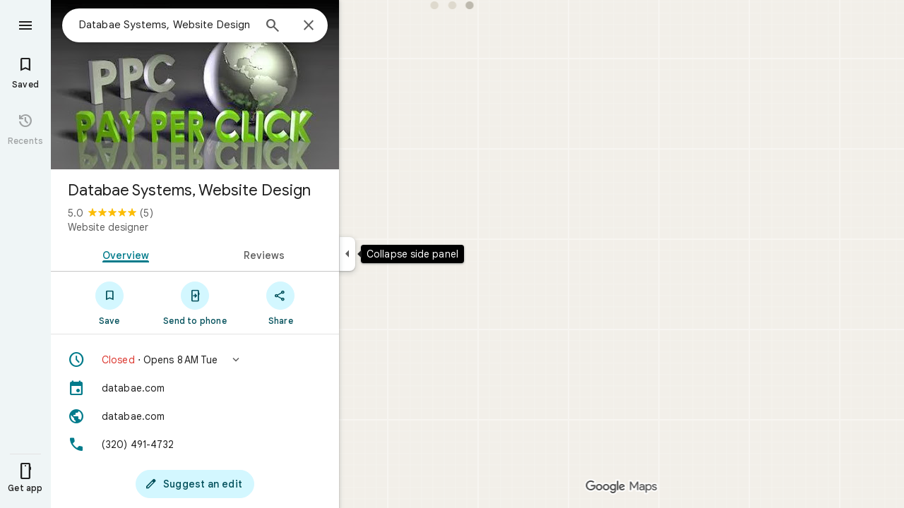

--- FILE ---
content_type: text/html; charset=UTF-8
request_url: https://www.google.com/maps/place//data=!4m3!3m2!1s0x52ca0e53c32e8f85:0x5fc1ff8fa209eba!12e1?source=g.page.m.kd._&laa=lu-desktop-review-solicitation
body_size: 52540
content:
<!DOCTYPE html><html itemscope="" itemtype="http://schema.org/Place" lang="en"> <head>   <link href="/maps/_/js/k=maps.m.en.hG9URIlPzFM.2021.O/m=sc2,per,mo,lp,ep,ti,stx,ds,dwi,enr,pwd,dw,ppl,log,std,b/am=5AAASAIQ/rt=j/d=1/rs=ACT90oF51stkCCXMcTa2JzFt7kRzZlKzig?wli=m.iNMF7qBc3Vs.loadSv.O%3A%3Bm.MssEETFQHh8.mapcore.O%3A%3B&amp;cb=M" as="script" rel="preload" type="application/javascript" nonce="2KD11dR2dilfikGmH8kuVw">  <link href="/maps/preview/opensearch.xml?hl=en" title="Google Maps" rel="search" type="application/opensearchdescription+xml"> <title>  Google Maps  </title> <meta content=" Find local businesses, view maps and get driving directions in Google Maps. " name="Description">  <meta content="Databae Systems, Website Design" itemprop="name"> <meta content="Databae Systems, Website Design" property="og:title">  <meta content="https://lh3.googleusercontent.com/p/AF1QipPp5Zt8YqIkt2zXvdZB6zQVEI_KJwzkl9gRTc0q=w900-h900-p-k-no" itemprop="image"> <meta content="https://lh3.googleusercontent.com/p/AF1QipPp5Zt8YqIkt2zXvdZB6zQVEI_KJwzkl9gRTc0q=w900-h900-p-k-no" property="og:image"> <meta content="900" property="og:image:width"> <meta content="900" property="og:image:height">  <meta content="Databae Systems, Website Design" property="og:site_name"> <meta content="summary" name="twitter:card">  <meta content="[base64]" http-equiv="origin-trial"> <meta content="initial-scale=1.0, maximum-scale=1.0, minimum-scale=1.0, user-scalable=no" name="viewport"> <meta content="notranslate" name="google"> <meta content="origin" name="referrer"> <meta content="ByHT0GXztW_RcGxS0o86DBf1WtNu02FfqlcT8njnSqU" name="google-site-verification"> <meta content="Diln__r3p9-tt39P2Cl2Amvx6oFB4PATnxuFBaw6ej8" name="google-site-verification"> <meta content="Q3PYRz1EUxp_7LF_eIg9Yh1cJa8_y9gnPgGfk4fDPes" name="google-site-verification">  <script nonce="2KD11dR2dilfikGmH8kuVw">(function(){var kEI='ooIJaenyMLTS6-APv4X7qAc';window.APP_OPTIONS=[null,"20251029.2",null,["/search?tbm\u003dmap\u0026authuser\u003d0\u0026hl\u003den\u0026gl\u003dus","/s?tbm\u003dmap\u0026gs_ri\u003dmaps\u0026suggest\u003dp\u0026authuser\u003d0\u0026hl\u003den\u0026gl\u003dus","/maps/preview/directions?authuser\u003d0\u0026hl\u003den\u0026gl\u003dus",null,null,"/maps/rpc/vp?authuser\u003d0\u0026hl\u003den\u0026gl\u003dus",[["/maps/vt"],756,["/maps/vt/stream"],null,0,null,1002,"/maps/vt",null,null,"[base64]/[base64]/yzp21DAQYAzACGggSAmVuGgJ1cyABMj4IDBACMAA4AeABBoACAbgCAcACAcgCAdgCAegCAZADAcgDAeADAfADBvADCfADDPADD/gDCPgDC/gDDvgDFSIEBgkMDzCAowU4iA5KCGxvcmUtcmVjYn0IHhJkEigIAhIJbG9yZS1wMTNuGL+EPYrVl6YJBRCl/[base64]/[base64]/ADBfADCPADCvADC/ADDPADDfADDvADD/ADEPADE/gDAfgDAvgDBPgDB/gDCfgDC/gDDPgDDfgDDvgDD/gDEPgDEvgDFpoEAggCIg0AAQMFCAoLDA0ODxATMIQHOKwCSgthaXItcXVhbGl0eWKtAQgzEoIBEhcIAhITYWlyLXF1YWxpdHktaGVhdG1hcBocEgJlbhoCdXNiEghEEg4KA3NldBIHUm9hZG1hcCABKgwSBQgAEIAELQAAgD8yOcgDAfADAPADAfADAvADA/ADBPADBfADBvADB/ADCPgDAfgDAvgDA/gDBPgDBfgDBvgDB/[base64]/[base64]/dj1kN2M4NmZlZmNkYmNlZWM5MGY1YjZkOGE0YmMyNzQ4YzpgCi6AfIB4gHSAcIBsgGiAZIBggFyAWIBUgFCATIBIgESAQIA8gDiANIAwgCyAKIAkEgQIABAAEgQIARABEgQIAhACEg0IAxD///////////8BEg0IBBD+//////////8BOM7FUzjRxVM4ut2oAji/xMYiOL6IzCI42ZP4LDi99PgsOLSW+Sw\u003d",null,["/maps/vt/proto"],"[base64]/ExiL9ne8E2ZP4LL30+CzAhN8iu6HvBLSW+Sy+iMwi4AH0BYACARgBIhcAAQIDBAUGBwgJCgsMDQ4PEBESExQVFjCAmp4BOICjBUoBbWL2AQgCEsoBEjQIAhIHdHJhZmZpYxi/hD0iDgoJaW5jaWRlbnRzEgExIhMKDmluY2lkZW50c190ZXh0EgExGh8SAmVuGgJ1cyjRCGISCEQSDgoDc2V0EgdSb2FkbWFwIAEyLwgMEAIwADgBQAKIAQHgAQaAAgG4AgHIAgHYAgHoAgGQAwHgAwGaBAQIARAByAUBugE2zsVT0cVTut2oAu6f7wS+8qoCpf63Fr/ExiL9ne8E2ZP4LL30+CzAhN8iu6HvBLSW+Sy+iMwi4AH0BYACASIXAAECAwQFBgcICQoLDA0ODxAREhMUFRYwtAE4eEoHdHJhZmZpY2LPAQgDEqIBEgwIAhIEYmlrZRi/hD0aHxICZW4aAnVzKNEIYhIIRBIOCgNzZXQSB1JvYWRtYXAgATIvCAwQAjAAOAFAAogBAeABBoACAbgCAcgCAdgCAegCAZADAeADAZoEBAgBEAHIBQG6ATbOxVPRxVO63agC7p/vBL7yqgKl/rcWv8TGIv2d7wTZk/gsvfT4LMCE3yK7oe8EtJb5LL6IzCLgAfQFgAIBIhcAAQIDBAUGBwgJCgsMDQ4PEBESExQVFjCAmp4BOICjBUoEYmlrZWLcAQgIEqwBEg8IAhIHdHJhbnNpdBi/hD0aJhICZW4aAnVzKNEIYhkIRBIVCgNzZXQSDlRyYW5zaXRGb2N1c2VkIAEyLwgMEAIwADgBQAKIAQHgAQaAAgG4AgHIAgHYAgHoAgGQAwHgAwGaBAQIARAByAUBugE2zsVT0cVTut2oAu6f7wS+8qoCpf63Fr/ExiL9ne8E2ZP4LL30+CzAhN8iu6HvBLSW+Sy+iMwi4AH0BYACASIXAAECAwQFBgcICQoLDA0ODxAREhMUFRYwgJqeATiAowVKB3RyYW5zaXRizQEICRKtARIOCAISBmluZG9vchi/hD0aHxICZW4aAnVzKNEIYhIIRBIOCgNzZXQSB1JvYWRtYXAgATIvCAwQAjAAOAFAAogBAeABBoACAbgCAcgCAdgCAegCAZADAeADAZoEBAgBEAHIBQGiAQYYATABeAG6ATbOxVPRxVO63agC7p/vBL7yqgKl/rcWv8TGIv2d7wTZk/[base64]/vBL7yqgKl/rcWv8TGIv2d7wTZk/gsvfT4LMCE3yK7oe8EtJb5LL6IzCLgAfQFgAIBGAEiCA8QERITFBUWMICangE4gKMFSg5pbmRvb3JfZGVmYXVsdGLqAQgKErsBEhgIAhi/hD0iBwoCdW0SATEiBwoCdHQSATEaIxICZW4aAnVzKNEIYhIIRBIOCgNzZXQSB1JvYWRtYXBiAggUIAEyLwgMEAIwADgBQAKIAQHgAQaAAgG4AgHIAgHYAgHoAgGQAwHgAwGaBAQIARAByAUBogEGGAEwAXgBugE2zsVT0cVTut2oAu6f7wS+8qoCpf63Fr/ExiL9ne8E2ZP4LL30+CzAhN8iu6HvBLSW+Sy+iMwi4AH0BYACASIXAAECAwQFBgcICQoLDA0ODxAREhMUFRYwgJqeATiAowVKBm15bWFwc2LgAQgPEqYBEgYIARi/hD0aHxICZW4aAnVzKNEIYhIIRBIOCgNzZXQSB1JvYWRtYXAgATIvCAwQAjAAOAFAAogBAeABBoACAbgCAcgCAdgCAegCAZADAeADAZoEBAgBEAHIBQGSAQIIAaIBAhAEugE2zsVT0cVTut2oAu6f7wS+8qoCpf63Fr/ExiL9ne8E2ZP4LL30+CzAhN8iu6HvBLSW+Sy+iMwi4AH0BYACARgBIhYAAQIDBAUGBwgJCgsMDQ4PEBESExQVMICangE4////////////AUoJc2F0ZWxsaXRlYo8CCBAS1gESCwgFEgdzaGFkaW5nEgwIBhIIY29udG91cnMSCQgAEgFtGL+EPRorEgJlbhoCdXMo0QhiAghDYgIIP2ICCANiEghEEg4KA3NldBIHVGVycmFpbiAAKgkIAC0AAIA/MAEyLwgMEAIwADgBQAKIAQHgAQaAAgG4AgHIAgHYAgHoAgGQAwHgAwGaBAQIARAByAUBkgECCAG6ATbOxVPRxVO63agC7p/vBL7yqgKl/rcWv8TGIv2d7wTZk/gsvfT4LMCE3yK7oe8EtJb5LL6IzCLgAfQFgAIBGAEiFwABAgMEBQYHCAkKCwwNDg8QERITFBUWMICangE4////////////[base64]/vBL7yqgKl/rcWv8TGIv2d7wTZk/[base64]/[base64]/ExiL9ne8E2ZP4LL30+CzAhN8iu6HvBLSW+Sy+iMwi4AH0BYACASIXAAECAwQFBgcICQoLDA0ODxAREhMUFRYw////////////ATj///////////8BSgNzdnZiigIIHRLuARJOCAISCGxvcmUtcmVjGL+EPfKh6sQJLgjOxVMI0cVTCLrdqAIIv8TGIgi+iMwiCNmT+CwIvfT4LAi0lvksKAYoCSgMKA/yzp21DAQYAzACGgsSAmVuGgJ1cyjRCCABMk0IDBACMAA4AUACiAEB4AEGgAIBuAIBwAIByAIB2AIB6AIBkAMByAMB4AMB8AMG8AMJ8AMM8AMP+AMI+AML+AMO+AMVmgQECAEQAcgFAboBNs7FU9HFU7rdqALun+8EvvKqAqX+txa/xMYi/Z3vBNmT+Cy99PgswITfIruh7wS0lvksvojMIuAB9AWAAgEiBAYJDA8wgKMFOIgOSghsb3JlLXJlY2LQAQgeErYBEigIAhIJbG9yZS1wMTNuGL+EPYrVl6YJBRCl/rcWisfW0AsAkpf01gsAGgsSAmVuGgJ1cyjRCCABMjsIDBACMAA4AUACiAEB4AEGgAIBuAIBwAIByAIB2AIB6AIBkAMByAMB4AMB8AMK+AMVmgQECAEQAcgFAboBNs7FU9HFU7rdqALun+8EvvKqAqX+txa/xMYi/Z3vBNmT+Cy99PgswITfIruh7wS0lvksvojMIuAB9AWAAgEiAQowgKMFONgESglsb3JlLXAxM25ilQIIHxLaARIaCAISEmNhdGVnb3JpY2FsLXNlYXJjaBi/hD0aOxICZW4aAnVzKNEIYhIIRBIOCgNzZXQSB1JvYWRtYXBiAggUYhYIIxISCgltdWx0aXpvb20SBWZhbHNlIAEyNAgMEAIwADgBQAJYAIgBAeABBoACAbgCAcACAcgCAdgCAegCAZADAeADAZoEBAgBEAHIBQGiAQYYATABeAG6ATbOxVPRxVO63agC7p/vBL7yqgKl/rcWv8TGIv2d7wTZk/[base64]/xMYi/[base64]/vBL7yqgKl/rcWv8TGIv2d7wTZk/[base64]/gDEpoEBAgBEAHIBQG6ATbOxVPRxVO63agC7p/vBL7yqgKl/rcWv8TGIv2d7wTZk/[base64]/[base64]/[base64]/wAxDwAxP4AwH4AwL4AwT4Awf4Awn4Awv4Awz4Aw34Aw74Aw/4AxD4AxL4AxaaBAQIARAByAUBugE2zsVT0cVTut2oAu6f7wS+8qoCpf63Fr/[base64]/MmgIDBACMAA4AUACiAEB4AEGgAIBuAIByAIB2AIB6AIBkAMByAMB4AMB8AMA8AMB8AMC8AMD8AME8AMF8AMG8AMH8AMI+AMB+AMC+AMD+AME+AMF+AMG+AMH+AMI+AMWmgQECAEQAcgFAboBNs7FU9HFU7rdqALun+8EvvKqAqX+txa/xMYi/[base64]/xMYi/[base64]/ExiL9ne8E2ZP4LL30+CzAhN8iu6HvBLSW+Sy+iMwi4AH0BYACASIXAAECAwQFBgcICQoLDA0ODxAREhMUFRYw6AI4rAJKNmNyaXNpc19hbWJpZW50X2FsZXJ0c19pbl9hbGxfem9vbXNfZm9yX3Rlc3Rpbmdfb3ZlcmxheWKcAggnEuYBEjQIAhIHdHJhZmZpYxi/[base64]/xMYi/[base64]/xMYi/[base64]/[base64]/[base64]/ExiL9ne8E2ZP4LL30+CzAhN8iu6HvBLSW+Sy+iMwi4AH0BYACARhkIhcAAQIDBAUGBwgJCgsMDQ4PEBESExQVFjCAmp4BOICjBUoKZGlyZWN0aW9uc2qsAQgBEoYBEg8IABi/[base64]/[base64]/dj1kN2M4NmZlZmNkYmNlZWM5MGY1YjZkOGE0YmMyNzQ4YzpgCi6AfIB4gHSAcIBsgGiAZIBggFyAWIBUgFCATIBIgESAQIA8gDiANIAwgCyAKIAkEgQIABAAEgQIARABEgQIAhACEg0IAxD///////////8BEg0IBBD+//////////8BOM7FUzjRxVM4ut2oAji/xMYiOL6IzCI42ZP4LDi99PgsOLSW+Sw\u003d"],["//khms0.google.com/kh/v\u003d1002","//khms1.google.com/kh/v\u003d1002","//khms2.google.com/kh/v\u003d1002","//khms3.google.com/kh/v\u003d1002"],"/maps/preview/log204?authuser\u003d0\u0026hl\u003den\u0026gl\u003dus",null,null,null,null,"//kh.google.com/rt/earth",null,null,null,null,null,"/maps/preview/reveal?authuser\u003d0\u0026hl\u003den\u0026gl\u003dus",null,null,"/maps/rpc/photo/listentityphotos?authuser\u003d0\u0026hl\u003den\u0026gl\u003dus",null,null,null,"/maps/preview/placeupdate?authuser\u003d0\u0026hl\u003den\u0026gl\u003dus","/maps/rpc/getmapdetails?authuser\u003d0\u0026hl\u003den\u0026gl\u003dus","/maps/preview/placeactions/writeaction?authuser\u003d0\u0026hl\u003den\u0026gl\u003dus",null,"/gen_204",null,null,null,null,"/maps/rpc/reportdataproblem?authuser\u003d0\u0026hl\u003den\u0026gl\u003dus",null,"/maps/rpc/userprefswrite?authuser\u003d0\u0026hl\u003den\u0026gl\u003dus","/maps/rpc/userprefsread?authuser\u003d0\u0026hl\u003den\u0026gl\u003dus",null,null,"/maps/preview/pegman?authuser\u003d0\u0026hl\u003den\u0026gl\u003dus","/locationhistory/preview/mas?authuser\u003d0\u0026hl\u003den\u0026gl\u003dus","/maps/photometa/v1?authuser\u003d0\u0026hl\u003den\u0026gl\u003dus","/maps/preview/sendtodevice?authuser\u003d0\u0026hl\u003den\u0026gl\u003dus",null,"//khms.google.com/dm/",["https://lh3.ggpht.com/","https://lh4.ggpht.com/","https://lh5.ggpht.com/","https://lh6.ggpht.com/"],"/maps/photometa/ac/","/maps/photometa/si/v1?authuser\u003d0\u0026hl\u003den\u0026gl\u003dus",null,"/maps/timeline/_rpc/pd?authuser\u003d0\u0026hl\u003den\u0026gl\u003dus","/maps/timeline/_rpc/pc?authuser\u003d0\u0026hl\u003den\u0026gl\u003dus",null,"/maps/timeline/_rpc/phe?authuser\u003d0\u0026hl\u003den\u0026gl\u003dus",null,null,null,null,null,"/maps/photometa/acz/","/maps/rpc/getknowledgeentity?authuser\u003d0\u0026hl\u003den\u0026gl\u003dus","/maps/preview/pi?authuser\u003d0\u0026hl\u003den\u0026gl\u003dus",null,null,null,null,null,null,null,"/maps/preview/passiveassist?authuser\u003d0\u0026hl\u003den\u0026gl\u003dus","/maps/rpc/locationsharing/read?authuser\u003d0\u0026hl\u003den\u0026gl\u003dus",null,null,null,null,"/maps/rpc/areatraffic?authuser\u003d0\u0026hl\u003den\u0026gl\u003dus","/maps/preview/localposts?authuser\u003d0\u0026hl\u003den\u0026gl\u003dus",null,"/maps/preview/lp?authuser\u003d0\u0026hl\u003den\u0026gl\u003dus","/maps/rpc/blockaddomain?authuser\u003d0\u0026hl\u003den\u0026gl\u003dus",null,null,"/maps/rpc/rapfeatures?authuser\u003d0\u0026hl\u003den\u0026gl\u003dus",null,null,"/maps/rpc/merchantstatus?authuser\u003d0\u0026hl\u003den\u0026gl\u003dus",null,"/maps/preview/place?authuser\u003d0\u0026hl\u003den\u0026gl\u003dus","/maps/rpc/transit/lines?authuser\u003d0\u0026hl\u003den\u0026gl\u003dus",null,"/maps/rpc/placeinsights?authuser\u003d0\u0026hl\u003den\u0026gl\u003dus","/maps/timeline/_rpc/sync?authuser\u003d0\u0026hl\u003den\u0026gl\u003dus","https://streetviewpixels-pa.googleapis.com/?cb_client\u003dmaps_sv.tactile",null,"/maps/preview/entitylist/create?authuser\u003d0\u0026hl\u003den\u0026gl\u003dus","/maps/preview/entitylist/createitem?authuser\u003d0\u0026hl\u003den\u0026gl\u003dus","/maps/preview/entitylist/delete?authuser\u003d0\u0026hl\u003den\u0026gl\u003dus","/maps/preview/entitylist/deleteitem?authuser\u003d0\u0026hl\u003den\u0026gl\u003dus","/maps/preview/entitylist/getlist?authuser\u003d0\u0026hl\u003den\u0026gl\u003dus",null,"/maps/preview/entitylist/update?authuser\u003d0\u0026hl\u003den\u0026gl\u003dus","/maps/preview/entitylist/updateitem?authuser\u003d0\u0026hl\u003den\u0026gl\u003dus","/maps/preview/entitylist/updaterole?authuser\u003d0\u0026hl\u003den\u0026gl\u003dus","/maps/rpc/getugcpost?authuser\u003d0\u0026hl\u003den\u0026gl\u003dus","/maps/rpc/listugcposts?authuser\u003d0\u0026hl\u003den\u0026gl\u003dus","/maps/preview/entitylist/updatevisibility?authuser\u003d0\u0026hl\u003den\u0026gl\u003dus",null,"/maps/preview/placepreview?authuser\u003d0\u0026hl\u003den\u0026gl\u003dus","/maps/rpc/deletesearchhistorysuggest?authuser\u003d0\u0026hl\u003den\u0026gl\u003dus","/maps/rpc/getplaceugcpostinfo?authuser\u003d0\u0026hl\u003den\u0026gl\u003dus",null,"/maps/rpc/writemultiplechoiceanswer?authuser\u003d0\u0026hl\u003den\u0026gl\u003dus",null,"/maps/rpc/deletepersonalactivitiesbyplace?authuser\u003d0\u0026hl\u003den\u0026gl\u003dus","/maps/rpc/listpersonalactivitiesbyplace?authuser\u003d0\u0026hl\u003den\u0026gl\u003dus","/maps/preview/entitylist/getlistparticipants?authuser\u003d0\u0026hl\u003den\u0026gl\u003dus","/maps/rpc/updatealias?authuser\u003d0\u0026hl\u003den\u0026gl\u003dus","/maps/rpc/suggestalongroute?authuser\u003d0\u0026hl\u003den\u0026gl\u003dus","/maps/rpc/batchdeleteanswers?authuser\u003d0\u0026hl\u003den\u0026gl\u003dus","/maps/rpc/deleteugcpost?authuser\u003d0\u0026hl\u003den\u0026gl\u003dus","/maps/rpc/voteugcpost?authuser\u003d0\u0026hl\u003den\u0026gl\u003dus",null,"/maps/rpc/deleteuserfactualedit?authuser\u003d0\u0026hl\u003den\u0026gl\u003dus"],null,null,null,null,["en","us","United States"],null,0,"ooIJaenyMLTS6-APv4X7qAc",null,null,null,null,null,null,null,null,null,null,null,[null,"a",null,null,null,null,null,null,null,null,null,null,null,null,null,null,null,[null,null,null,null,null,0,null,null,1,null,null,null,null,null,null,null,null,null,null,1,1],null,null,null,[null,null,null,null,null,2,3,2]],null,[1,2],0,["//www.google.com/intl/en_us/privacy.html","//www.google.com/intl/en_us/help/terms_maps.html",null,null,null,"//support.google.com/maps/?hl\u003den\u0026authuser\u003d0","https://docs.google.com/picker",null,null,null,"https://accounts.google.com/ServiceLogin?hl\u003den",[null,"Learn more",null,"0ahUKEwjpy-Ls1deQAxU06RoGHb_CHnUQ8FkIAigA",null,"newmaps_mylocation"],"https://business.google.com/create?service\u003dplus\u0026hl\u003den\u0026authuser\u003d0",null,"//www.google.com/settings/accounthistory/location?hl\u003den\u0026authuser\u003d0","/maps/timeline?hl\u003den\u0026authuser\u003d0",null,"https://support.google.com/websearch/answer/6276008","https://business.google.com?skipLandingPage\u003d1\u0026hl\u003den\u0026authuser\u003d0",null,[null,null,null,"https://business.google.com/mm/create?hl\u003den\u0026authuser\u003d0"],null,[null,null,null,"https://arvr.google.com/streaming/liteview?streaming_session_address\u003d78c11b69-98fe-41ed-b729-b88f8cff0efc.streamplease.net\u0026streaming_session_key\u003dAIzaSyAcA8JZffmDLbLYu6h52OJgICZcCMYr_bI"]],null,null,null,null,null,null,null,null,[null,null,null,null,null,null,81],[[null,null,null,null,[["crisis_overlay"],["lore-rec"]]]],0,null,null,null,[10210186,10210193,10211331,10211515,10211716,10212079,10212244,10212248,10212279,10212284,10212311,10212336,10212413,10212416,10212417,10212431,10212437,1368782,1368785,4861626,10211310,4897086,47054629,72458815,10211069,94243289,94255677,72860224,94260020,72549438],21600,null,null,null,1,null,null,0,null,null,null,[[[1,0,3],[2,1,2],[2,0,3],[8,0,3],[10,0,3],[10,1,2],[10,0,4],[9,1,2]],1],null,null,null,1,null,[1368782,1368785,4861626,10211310,4897086,47054629,72458815,10211069,94243289,94255677,72860224,10211515,94260020,72549438],null,null,null,null,null,null,1,null,[null,1,1,1,null,1,null,[1,null,1,1,1,1,1],1,null,null,1,null,1,null,null,null,null,null,1,null,null,1,null,1,1,null,null,null,null,1],null,null,null,"",null,null,null,1,["",0],[null,[["/maps/_/js/","m","maps.m.en.hG9URIlPzFM.2021.O","ACT90oEdjKbT13Nm59kbrBV1WmtejIyMkQ","5AAASAIQ","m.iNMF7qBc3Vs.loadSv.O:;m.MssEETFQHh8.mapcore.O:;","maps.m.IiXQTwZjRfw.L.W.O","/maps/_/js/k\u003dmaps.m.en.hG9URIlPzFM.2021.O/ck\u003dmaps.m.IiXQTwZjRfw.L.W.O/m\u003d%s/am\u003d5AAASAIQ/rt\u003dj/d\u003d1/rs\u003dACT90oEdjKbT13Nm59kbrBV1WmtejIyMkQ?cb\u003dM"],["/maps/_/js/","w","maps.w.en.CSDkmBAm4kg.2021.O","ACT90oHyoI57OCKda-i9vz6T4BOyQwl96A","AAAC","w.XPgvI365BqE.createLabeler.O:;w.iNMF7qBc3Vs.loadSv.O:;w.MssEETFQHh8.mapcore.O:;","maps.w.znqpkeZOnzI.L.W.O","/maps/_/js/k\u003dmaps.w.en.CSDkmBAm4kg.2021.O/ck\u003dmaps.w.znqpkeZOnzI.L.W.O/m\u003d%s/am\u003dAAAC/rt\u003dj/d\u003d1/rs\u003dACT90oHyoI57OCKda-i9vz6T4BOyQwl96A?cb\u003dM"]]],1,0,null,null,"CAE\u003d",null,[[2,[900,"15 min"]],[2,[1800,"30 min"]],[0,[900,"15 min"]],[0,[1800,"30 min"]],[0,[3600,"1 hr"]],[0,[7200,"2 hr"]],[0,[10800,"3 hr"]],[0,[14400,"4 hr"]],[0,[21600,"6 hr"]]],null,null,0,null,[null,null,null,"/maps/_/js/k\u003dmaps.w.en.CSDkmBAm4kg.2021.O/m\u003dwtd,b/am\u003dAAAC/rt\u003dj/d\u003d1/rs\u003dACT90oGHpJjrXzuovk-ukkh7AYfV1dACag?wli\u003dw.XPgvI365BqE.createLabeler.O%3A%3Bw.iNMF7qBc3Vs.loadSv.O%3A%3Bw.MssEETFQHh8.mapcore.O%3A%3B\u0026cb\u003dM"],1,null,0,1,[[0,60,[3700322,3700949,3701384,102772546]],[[null,null,null,null,null,";this.gbar_\u003d{CONFIG:[[[0,\"www.gstatic.com\",\"og.qtm.en_US.wb6sB0ILOkA.2019.O\",\"com\",\"en\",\"113\",0,[4,2,\"\",\"\",\"\",\"824297427\",\"0\"],null,\"ooIJafWeMsrOp84PxOyl4Qk\",null,0,\"og.qtm.6c-EVA8RIQg.L.W.O\",\"AA2YrTsz4DSUr9ECkaxIpx6fDU5vd4qV6w\",\"AA2YrTst1B5KY57uLFRFvf1ggmX3Hzcwtw\",\"\",2,1,200,\"USA\",null,null,\"1\",\"113\",1,null,null,79508299,null,0,0],null,[1,0.1000000014901161,2,1],null,[0,0,0,null,\"\",\"\",\"\",\"\",0,0,null,\"\"],[0,0,\"\",1,0,0,0,0,0,0,null,0,0,null,0,0,null,null,0,0,0,\"\",\"\",\"\",\"\",\"\",\"\",null,0,0,0,0,0,null,null,null,\"rgba(32,33,36,1)\",\"rgba(255,255,255,1)\",0,0,1,null,null,null,0],null,null,[\"1\",\"gci_91f30755d6a6b787dcc2a4062e6e9824.js\",\"googleapis.client:gapi.iframes\",\"\",\"en\"],null,null,null,null,[\"m;/_/scs/abc-static/_/js/k\u003dgapi.gapi.en.UXDNXkgCDpE.O/d\u003d1/rs\u003dAHpOoo_3ykjRTrvlIBv6vfu43Rx7CYUQSA/m\u003d__features__\",\"https://apis.google.com\",\"\",\"\",\"\",\"\",null,1,\"es_plusone_gc_20251006.0_p1\",\"en\",null,0],[0.009999999776482582,\"com\",\"113\",[null,\"\",\"0\",null,1,5184000,null,null,\"\",null,null,null,null,null,0,null,0,null,1,0,0,0,null,null,0,0,null,0,0,0,0,0],null,null,null,0],[1,null,null,40400,113,\"USA\",\"en\",\"824297427.0\",8,null,0,0,null,null,null,null,\"3700949,3701384,102772546\",null,null,null,\"ooIJafWeMsrOp84PxOyl4Qk\",0,0,0,null,2,5,\"nn\",77,0,0,null,null,1,79508299,0,0],[[null,null,null,\"https://www.gstatic.com/og/_/js/k\u003dog.qtm.en_US.wb6sB0ILOkA.2019.O/rt\u003dj/m\u003dqabr,q_dnp,qcwid,qapid,qads,q_dg/exm\u003dqaaw,qadd,qaid,qein,qhaw,qhba,qhbr,qhch,qhga,qhid,qhin/d\u003d1/ed\u003d1/rs\u003dAA2YrTsz4DSUr9ECkaxIpx6fDU5vd4qV6w\"],[null,null,null,\"https://www.gstatic.com/og/_/ss/k\u003dog.qtm.6c-EVA8RIQg.L.W.O/m\u003dqcwid,d_b_gm3,d_wi_gm3,d_lo_gm3/excm\u003dqaaw,qadd,qaid,qein,qhaw,qhba,qhbr,qhch,qhga,qhid,qhin/d\u003d1/ed\u003d1/ct\u003dzgms/rs\u003dAA2YrTst1B5KY57uLFRFvf1ggmX3Hzcwtw\"]],null,null,null,[[[null,null,[null,null,null,\"https://ogs.google.com/widget/app/so?eom\u003d1\\u0026awwd\u003d1\\u0026dpi\u003d79508299\"],0,470,370,57,4,1,0,0,63,64,8000,\"https://www.google.com/intl/en/about/products?tab\u003dlh\",67,1,69,null,1,70,\"Can't seem to load the app launcher right now. Try again or go to the %1$sGoogle Products%2$s page.\",3,0,0,74,0,null,null,null,null,null,null,null,\"/widget/app/so\",null,null,null,null,null,null,null,0,null,null,null,null,null,null,null,null,null,null,1,null,144,null,null,3,0,0,0,0,\"(opens a new tab)\"],[null,null,[null,null,null,\"https://ogs.google.com/widget/callout?eom\u003d1\\u0026dc\u003d1\"],null,280,420,70,25,0,null,0,null,null,8000,null,71,4,null,null,null,null,null,null,null,null,76,null,null,null,107,108,109,\"\",null,null,null,null,null,null,null,null,null,null,null,null,null,null,null,null,null,null,null,null,1]],null,null,\"1\",\"113\",1,0,null,\"en\",0,null,0,0,0,[null,\"\",null,null,null,0,null,0,0,\"\",\"\",\"\",\"https://ogads-pa.clients6.google.com\",0,0,0,\"\",\"\",0,0,null,86400,null,0,null,null,0,null,1,0,\"8559284470\",3,0,1],0,null,null,null,0,0,\"\",0]]],};this.gbar_\u003dthis.gbar_||{};(function(_){var window\u003dthis;\ntry{\n_._F_toggles_initialize\u003dfunction(a){(typeof globalThis!\u003d\u003d\"undefined\"?globalThis:typeof self!\u003d\u003d\"undefined\"?self:this)._F_toggles_gbar_\u003da||[]};(0,_._F_toggles_initialize)([]);\n/*\n\n Copyright The Closure Library Authors.\n SPDX-License-Identifier: Apache-2.0\n*/\nvar ja,pa,qa,ua,wa,xa,Fa,Ga,$a,cb,eb,jb,fb,lb,rb,Db,Eb,Fb,Gb;_.aa\u003dfunction(a,b){if(Error.captureStackTrace)Error.captureStackTrace(this,_.aa);else{const c\u003dError().stack;c\u0026\u0026(this.stack\u003dc)}a\u0026\u0026(this.message\u003dString(a));b!\u003d\u003dvoid 0\u0026\u0026(this.cause\u003db)};_.ba\u003dfunction(a){a.yk\u003d!0;return a};_.ia\u003dfunction(a){var b\u003da;if(da(b)){if(!/^\\s*(?:-?[1-9]\\d*|0)?\\s*$/.test(b))throw Error(String(b));}else if(ea(b)\u0026\u0026!Number.isSafeInteger(b))throw Error(String(b));return fa?BigInt(a):a\u003dha(a)?a?\"1\":\"0\":da(a)?a.trim()||\"0\":String(a)};\nja\u003dfunction(a,b){if(a.length\u003eb.length)return!1;if(a.length\u003cb.length||a\u003d\u003d\u003db)return!0;for(let c\u003d0;c\u003ca.length;c++){const d\u003da[c],e\u003db[c];if(d\u003ee)return!1;if(d\u003ce)return!0}};_.ka\u003dfunction(a){_.t.setTimeout(()\u003d\u003e{throw a;},0)};_.ma\u003dfunction(){return _.la().toLowerCase().indexOf(\"webkit\")!\u003d-1};_.la\u003dfunction(){var a\u003d_.t.navigator;return a\u0026\u0026(a\u003da.userAgent)?a:\"\"};pa\u003dfunction(a){if(!na||!oa)return!1;for(let b\u003d0;b\u003coa.brands.length;b++){const {brand:c}\u003doa.brands[b];if(c\u0026\u0026c.indexOf(a)!\u003d-1)return!0}return!1};\n_.u\u003dfunction(a){return _.la().indexOf(a)!\u003d-1};qa\u003dfunction(){return na?!!oa\u0026\u0026oa.brands.length\u003e0:!1};_.ra\u003dfunction(){return qa()?!1:_.u(\"Opera\")};_.sa\u003dfunction(){return qa()?!1:_.u(\"Trident\")||_.u(\"MSIE\")};_.ta\u003dfunction(){return _.u(\"Firefox\")||_.u(\"FxiOS\")};_.va\u003dfunction(){return _.u(\"Safari\")\u0026\u0026!(ua()||(qa()?0:_.u(\"Coast\"))||_.ra()||(qa()?0:_.u(\"Edge\"))||(qa()?pa(\"Microsoft Edge\"):_.u(\"Edg/\"))||(qa()?pa(\"Opera\"):_.u(\"OPR\"))||_.ta()||_.u(\"Silk\")||_.u(\"Android\"))};\nua\u003dfunction(){return qa()?pa(\"Chromium\"):(_.u(\"Chrome\")||_.u(\"CriOS\"))\u0026\u0026!(qa()?0:_.u(\"Edge\"))||_.u(\"Silk\")};wa\u003dfunction(){return na?!!oa\u0026\u0026!!oa.platform:!1};xa\u003dfunction(){return _.u(\"iPhone\")\u0026\u0026!_.u(\"iPod\")\u0026\u0026!_.u(\"iPad\")};_.ya\u003dfunction(){return xa()||_.u(\"iPad\")||_.u(\"iPod\")};_.za\u003dfunction(){return wa()?oa.platform\u003d\u003d\u003d\"macOS\":_.u(\"Macintosh\")};_.Ba\u003dfunction(a,b){return _.Aa(a,b)\u003e\u003d0};_.Ca\u003dfunction(a,b\u003d!1){return b\u0026\u0026Symbol.for\u0026\u0026a?Symbol.for(a):a!\u003dnull?Symbol(a):Symbol()};\n_.Ea\u003dfunction(a,b){return b\u003d\u003d\u003dvoid 0?a.j!\u003d\u003dDa\u0026\u0026!!(2\u0026(a.fa[_.v]|0)):!!(2\u0026b)\u0026\u0026a.j!\u003d\u003dDa};Fa\u003dfunction(a){return a};Ga\u003dfunction(a,b){a.__closure__error__context__984382||(a.__closure__error__context__984382\u003d{});a.__closure__error__context__984382.severity\u003db};_.Ha\u003dfunction(a){a\u003dError(a);Ga(a,\"warning\");return a};_.Ja\u003dfunction(a,b){if(a!\u003dnull){var c;var d\u003d(c\u003dIa)!\u003dnull?c:Ia\u003d{};c\u003dd[a]||0;c\u003e\u003db||(d[a]\u003dc+1,a\u003dError(),Ga(a,\"incident\"),_.ka(a))}};\n_.La\u003dfunction(a){if(typeof a!\u003d\u003d\"boolean\")throw Error(\"k`\"+_.Ka(a)+\"`\"+a);return a};_.Ma\u003dfunction(a){if(a\u003d\u003dnull||typeof a\u003d\u003d\u003d\"boolean\")return a;if(typeof a\u003d\u003d\u003d\"number\")return!!a};_.Oa\u003dfunction(a){if(!(0,_.Na)(a))throw _.Ha(\"enum\");return a|0};_.Pa\u003dfunction(a){return a\u003d\u003dnull?a:(0,_.Na)(a)?a|0:void 0};_.Qa\u003dfunction(a){if(typeof a!\u003d\u003d\"number\")throw _.Ha(\"int32\");if(!(0,_.Na)(a))throw _.Ha(\"int32\");return a|0};_.Ra\u003dfunction(a){if(a!\u003dnull\u0026\u0026typeof a!\u003d\u003d\"string\")throw Error();return a};\n_.Sa\u003dfunction(a){return a\u003d\u003dnull||typeof a\u003d\u003d\u003d\"string\"?a:void 0};_.Va\u003dfunction(a,b,c){if(a!\u003dnull\u0026\u0026a[_.Ta]\u003d\u003d\u003d_.Ua)return a;if(Array.isArray(a)){var d\u003da[_.v]|0;c\u003dd|c\u002632|c\u00262;c!\u003d\u003dd\u0026\u0026(a[_.v]\u003dc);return new b(a)}};_.Ya\u003dfunction(a){const b\u003d_.Wa(_.Xa);return b?a[b]:void 0};$a\u003dfunction(a,b){b\u003c100||_.Ja(Za,1)};\ncb\u003dfunction(a,b,c,d){const e\u003dd!\u003d\u003dvoid 0;d\u003d!!d;var f\u003d_.Wa(_.Xa),g;!e\u0026\u0026f\u0026\u0026(g\u003da[f])\u0026\u0026g.xd($a);f\u003d[];var h\u003da.length;let k;g\u003d4294967295;let l\u003d!1;const m\u003d!!(b\u002664),p\u003dm?b\u0026128?0:-1:void 0;if(!(b\u00261||(k\u003dh\u0026\u0026a[h-1],k!\u003dnull\u0026\u0026typeof k\u003d\u003d\u003d\"object\"\u0026\u0026k.constructor\u003d\u003d\u003dObject?(h--,g\u003dh):k\u003dvoid 0,!m||b\u0026128||e))){l\u003d!0;var r;g\u003d((r\u003dab)!\u003dnull?r:Fa)(g-p,p,a,k,void 0)+p}b\u003dvoid 0;for(r\u003d0;r\u003ch;r++){let w\u003da[r];if(w!\u003dnull\u0026\u0026(w\u003dc(w,d))!\u003dnull)if(m\u0026\u0026r\u003e\u003dg){const D\u003dr-p;var q\u003dvoid 0;((q\u003db)!\u003dnull?q:b\u003d{})[D]\u003dw}else f[r]\u003dw}if(k)for(let w in k){q\u003d\nk[w];if(q\u003d\u003dnull||(q\u003dc(q,d))\u003d\u003dnull)continue;h\u003d+w;let D;if(m\u0026\u0026!Number.isNaN(h)\u0026\u0026(D\u003dh+p)\u003cg)f[D]\u003dq;else{let Q;((Q\u003db)!\u003dnull?Q:b\u003d{})[w]\u003dq}}b\u0026\u0026(l?f.push(b):f[g]\u003db);e\u0026\u0026_.Wa(_.Xa)\u0026\u0026(a\u003d_.Ya(a))\u0026\u0026\"function\"\u003d\u003dtypeof _.bb\u0026\u0026a instanceof _.bb\u0026\u0026(f[_.Xa]\u003da.i());return f};\neb\u003dfunction(a){switch(typeof a){case \"number\":return Number.isFinite(a)?a:\"\"+a;case \"bigint\":return(0,_.db)(a)?Number(a):\"\"+a;case \"boolean\":return a?1:0;case \"object\":if(Array.isArray(a)){const b\u003da[_.v]|0;return a.length\u003d\u003d\u003d0\u0026\u0026b\u00261?void 0:cb(a,b,eb)}if(a!\u003dnull\u0026\u0026a[_.Ta]\u003d\u003d\u003d_.Ua)return fb(a);if(\"function\"\u003d\u003dtypeof _.gb\u0026\u0026a instanceof _.gb)return a.j();return}return a};jb\u003dfunction(a,b){if(b){ab\u003db\u003d\u003dnull||b\u003d\u003d\u003dFa||b[hb]!\u003d\u003dib?Fa:b;try{return fb(a)}finally{ab\u003dvoid 0}}return fb(a)};\nfb\u003dfunction(a){a\u003da.fa;return cb(a,a[_.v]|0,eb)};\n_.mb\u003dfunction(a,b,c,d\u003d0){if(a\u003d\u003dnull){var e\u003d32;c?(a\u003d[c],e|\u003d128):a\u003d[];b\u0026\u0026(e\u003de\u0026-16760833|(b\u00261023)\u003c\u003c14)}else{if(!Array.isArray(a))throw Error(\"l\");e\u003da[_.v]|0;if(kb\u0026\u00261\u0026e)throw Error(\"m\");2048\u0026e\u0026\u0026!(2\u0026e)\u0026\u0026lb();if(e\u0026256)throw Error(\"n\");if(e\u002664)return(e|d)!\u003d\u003de\u0026\u0026(a[_.v]\u003de|d),a;if(c\u0026\u0026(e|\u003d128,c!\u003d\u003da[0]))throw Error(\"o\");a:{c\u003da;e|\u003d64;var f\u003dc.length;if(f){var g\u003df-1;const k\u003dc[g];if(k!\u003dnull\u0026\u0026typeof k\u003d\u003d\u003d\"object\"\u0026\u0026k.constructor\u003d\u003d\u003dObject){b\u003de\u0026128?0:-1;g-\u003db;if(g\u003e\u003d1024)throw Error(\"q\");for(var h in k)if(f\u003d+h,f\u003cg)c[f+\nb]\u003dk[h],delete k[h];else break;e\u003de\u0026-16760833|(g\u00261023)\u003c\u003c14;break a}}if(b){h\u003dMath.max(b,f-(e\u0026128?0:-1));if(h\u003e1024)throw Error(\"r\");e\u003de\u0026-16760833|(h\u00261023)\u003c\u003c14}}}a[_.v]\u003de|64|d;return a};lb\u003dfunction(){if(kb)throw Error(\"p\");_.Ja(nb,5)};\nrb\u003dfunction(a,b){if(typeof a!\u003d\u003d\"object\")return a;if(Array.isArray(a)){var c\u003da[_.v]|0;a.length\u003d\u003d\u003d0\u0026\u0026c\u00261?a\u003dvoid 0:c\u00262||(!b||4096\u0026c||16\u0026c?a\u003d_.ob(a,c,!1,b\u0026\u0026!(c\u002616)):(a[_.v]|\u003d34,c\u00264\u0026\u0026Object.freeze(a)));return a}if(a!\u003dnull\u0026\u0026a[_.Ta]\u003d\u003d\u003d_.Ua)return b\u003da.fa,c\u003db[_.v]|0,_.Ea(a,c)?a:_.pb(a,b,c)?_.qb(a,b):_.ob(b,c);if(\"function\"\u003d\u003dtypeof _.gb\u0026\u0026a instanceof _.gb)return a};_.qb\u003dfunction(a,b,c){a\u003dnew a.constructor(b);c\u0026\u0026(a.j\u003dDa);a.o\u003dDa;return a};\n_.ob\u003dfunction(a,b,c,d){d!\u003dnull||(d\u003d!!(34\u0026b));a\u003dcb(a,b,rb,d);d\u003d32;c\u0026\u0026(d|\u003d2);b\u003db\u002616769217|d;a[_.v]\u003db;return a};_.tb\u003dfunction(a){const b\u003da.fa,c\u003db[_.v]|0;return _.Ea(a,c)?_.pb(a,b,c)?_.qb(a,b,!0):new a.constructor(_.ob(b,c,!1)):a};_.ub\u003dfunction(a){if(a.j!\u003d\u003dDa)return!1;var b\u003da.fa;b\u003d_.ob(b,b[_.v]|0);b[_.v]|\u003d2048;a.fa\u003db;a.j\u003dvoid 0;a.o\u003dvoid 0;return!0};_.vb\u003dfunction(a){if(!_.ub(a)\u0026\u0026_.Ea(a,a.fa[_.v]|0))throw Error();};_.wb\u003dfunction(a,b){b\u003d\u003d\u003dvoid 0\u0026\u0026(b\u003da[_.v]|0);b\u002632\u0026\u0026!(b\u00264096)\u0026\u0026(a[_.v]\u003db|4096)};\n_.pb\u003dfunction(a,b,c){return c\u00262?!0:c\u002632\u0026\u0026!(c\u00264096)?(b[_.v]\u003dc|2,a.j\u003dDa,!0):!1};_.xb\u003dfunction(a,b,c,d,e){const f\u003dc+(e?0:-1);var g\u003da.length-1;if(g\u003e\u003d1+(e?0:-1)\u0026\u0026f\u003e\u003dg){const h\u003da[g];if(h!\u003dnull\u0026\u0026typeof h\u003d\u003d\u003d\"object\"\u0026\u0026h.constructor\u003d\u003d\u003dObject)return h[c]\u003dd,b}if(f\u003c\u003dg)return a[f]\u003dd,b;if(d!\u003d\u003dvoid 0){let h;g\u003d((h\u003db)!\u003dnull?h:b\u003da[_.v]|0)\u003e\u003e14\u00261023||536870912;c\u003e\u003dg?d!\u003dnull\u0026\u0026(a[g+(e?0:-1)]\u003d{[c]:d}):a[f]\u003dd}return b};\n_.zb\u003dfunction(a,b,c,d,e){let f\u003d!1;d\u003d_.yb(a,d,e,g\u003d\u003e{const h\u003d_.Va(g,c,b);f\u003dh!\u003d\u003dg\u0026\u0026h!\u003dnull;return h});if(d!\u003dnull)return f\u0026\u0026!_.Ea(d)\u0026\u0026_.wb(a,b),d};_.Ab\u003dfunction(){const a\u003dclass{constructor(){throw Error();}};Object.setPrototypeOf(a,a.prototype);return a};_.x\u003dfunction(a,b){return a!\u003dnull?!!a:!!b};_.y\u003dfunction(a,b){b\u003d\u003dvoid 0\u0026\u0026(b\u003d\"\");return a!\u003dnull?a:b};_.Bb\u003dfunction(a,b,c){for(const d in a)b.call(c,a[d],d,a)};_.Cb\u003dfunction(a){for(const b in a)return!1;return!0};Db\u003dObject.defineProperty;\nEb\u003dfunction(a){a\u003d[\"object\"\u003d\u003dtypeof globalThis\u0026\u0026globalThis,a,\"object\"\u003d\u003dtypeof window\u0026\u0026window,\"object\"\u003d\u003dtypeof self\u0026\u0026self,\"object\"\u003d\u003dtypeof global\u0026\u0026global];for(var b\u003d0;b\u003ca.length;++b){var c\u003da[b];if(c\u0026\u0026c.Math\u003d\u003dMath)return c}throw Error(\"a\");};Fb\u003dEb(this);Gb\u003dfunction(a,b){if(b)a:{var c\u003dFb;a\u003da.split(\".\");for(var d\u003d0;d\u003ca.length-1;d++){var e\u003da[d];if(!(e in c))break a;c\u003dc[e]}a\u003da[a.length-1];d\u003dc[a];b\u003db(d);b!\u003dd\u0026\u0026b!\u003dnull\u0026\u0026Db(c,a,{configurable:!0,writable:!0,value:b})}};Gb(\"globalThis\",function(a){return a||Fb});\nGb(\"Symbol.dispose\",function(a){return a?a:Symbol(\"b\")});Gb(\"Promise.prototype.finally\",function(a){return a?a:function(b){return this.then(function(c){return Promise.resolve(b()).then(function(){return c})},function(c){return Promise.resolve(b()).then(function(){throw c;})})}});\nGb(\"Array.prototype.flat\",function(a){return a?a:function(b){b\u003db\u003d\u003d\u003dvoid 0?1:b;var c\u003d[];Array.prototype.forEach.call(this,function(d){Array.isArray(d)\u0026\u0026b\u003e0?(d\u003dArray.prototype.flat.call(d,b-1),c.push.apply(c,d)):c.push(d)});return c}});var Jb,Kb,Nb;_.Hb\u003d_.Hb||{};_.t\u003dthis||self;Jb\u003dfunction(a,b){var c\u003d_.Ib(\"WIZ_global_data.oxN3nb\");a\u003dc\u0026\u0026c[a];return a!\u003dnull?a:b};Kb\u003d_.t._F_toggles_gbar_||[];_.Ib\u003dfunction(a,b){a\u003da.split(\".\");b\u003db||_.t;for(var c\u003d0;c\u003ca.length;c++)if(b\u003db[a[c]],b\u003d\u003dnull)return null;return b};_.Ka\u003dfunction(a){var b\u003dtypeof a;return b!\u003d\"object\"?b:a?Array.isArray(a)?\"array\":b:\"null\"};_.Lb\u003dfunction(a){var b\u003dtypeof a;return b\u003d\u003d\"object\"\u0026\u0026a!\u003dnull||b\u003d\u003d\"function\"};_.Mb\u003d\"closure_uid_\"+(Math.random()*1E9\u003e\u003e\u003e0);\nNb\u003dfunction(a,b,c){return a.call.apply(a.bind,arguments)};_.z\u003dfunction(a,b,c){_.z\u003dNb;return _.z.apply(null,arguments)};_.Ob\u003dfunction(a,b){var c\u003dArray.prototype.slice.call(arguments,1);return function(){var d\u003dc.slice();d.push.apply(d,arguments);return a.apply(this,d)}};_.A\u003dfunction(a,b){a\u003da.split(\".\");for(var c\u003d_.t,d;a.length\u0026\u0026(d\u003da.shift());)a.length||b\u003d\u003d\u003dvoid 0?c[d]\u0026\u0026c[d]!\u003d\u003dObject.prototype[d]?c\u003dc[d]:c\u003dc[d]\u003d{}:c[d]\u003db};_.Wa\u003dfunction(a){return a};\n_.B\u003dfunction(a,b){function c(){}c.prototype\u003db.prototype;a.X\u003db.prototype;a.prototype\u003dnew c;a.prototype.constructor\u003da;a.mk\u003dfunction(d,e,f){for(var g\u003dArray(arguments.length-2),h\u003d2;h\u003carguments.length;h++)g[h-2]\u003darguments[h];return b.prototype[e].apply(d,g)}};_.B(_.aa,Error);_.aa.prototype.name\u003d\"CustomError\";var Pb\u003d!!(Kb[0]\u003e\u003e15\u00261),Qb\u003d!!(Kb[0]\u00261024),Rb\u003d!!(Kb[0]\u003e\u003e16\u00261),Sb\u003d!!(Kb[0]\u0026128);var na\u003dPb?Rb:Jb(610401301,!1),kb\u003dPb?Qb||!Sb:Jb(748402147,!0);_.Tb\u003d_.ba(a\u003d\u003ea!\u003d\u003dnull\u0026\u0026a!\u003d\u003dvoid 0);var ea\u003d_.ba(a\u003d\u003etypeof a\u003d\u003d\u003d\"number\"),da\u003d_.ba(a\u003d\u003etypeof a\u003d\u003d\u003d\"string\"),ha\u003d_.ba(a\u003d\u003etypeof a\u003d\u003d\u003d\"boolean\");var fa\u003dtypeof _.t.BigInt\u003d\u003d\u003d\"function\"\u0026\u0026typeof _.t.BigInt(0)\u003d\u003d\u003d\"bigint\";var Wb,Ub,Xb,Vb;_.db\u003d_.ba(a\u003d\u003efa?a\u003e\u003dUb\u0026\u0026a\u003c\u003dVb:a[0]\u003d\u003d\u003d\"-\"?ja(a,Wb):ja(a,Xb));Wb\u003dNumber.MIN_SAFE_INTEGER.toString();Ub\u003dfa?BigInt(Number.MIN_SAFE_INTEGER):void 0;Xb\u003dNumber.MAX_SAFE_INTEGER.toString();Vb\u003dfa?BigInt(Number.MAX_SAFE_INTEGER):void 0;_.Yb\u003dtypeof TextDecoder!\u003d\u003d\"undefined\";_.Zb\u003dtypeof TextEncoder!\u003d\u003d\"undefined\";var oa,$b\u003d_.t.navigator;oa\u003d$b?$b.userAgentData||null:null;_.Aa\u003dfunction(a,b){return Array.prototype.indexOf.call(a,b,void 0)};_.ac\u003dfunction(a,b,c){Array.prototype.forEach.call(a,b,c)};_.bc\u003dfunction(a,b){return Array.prototype.some.call(a,b,void 0)};_.cc\u003dfunction(a){_.cc[\" \"](a);return a};_.cc[\" \"]\u003dfunction(){};var qc;_.dc\u003d_.ra();_.ec\u003d_.sa();_.fc\u003d_.u(\"Edge\");_.hc\u003d_.u(\"Gecko\")\u0026\u0026!(_.ma()\u0026\u0026!_.u(\"Edge\"))\u0026\u0026!(_.u(\"Trident\")||_.u(\"MSIE\"))\u0026\u0026!_.u(\"Edge\");_.ic\u003d_.ma()\u0026\u0026!_.u(\"Edge\");_.jc\u003d_.za();_.kc\u003dwa()?oa.platform\u003d\u003d\u003d\"Windows\":_.u(\"Windows\");_.lc\u003dwa()?oa.platform\u003d\u003d\u003d\"Android\":_.u(\"Android\");_.mc\u003dxa();_.nc\u003d_.u(\"iPad\");_.oc\u003d_.u(\"iPod\");_.pc\u003d_.ya();\na:{let a\u003d\"\";const b\u003dfunction(){const c\u003d_.la();if(_.hc)return/rv:([^\\);]+)(\\)|;)/.exec(c);if(_.fc)return/Edge\\/([\\d\\.]+)/.exec(c);if(_.ec)return/\\b(?:MSIE|rv)[: ]([^\\);]+)(\\)|;)/.exec(c);if(_.ic)return/WebKit\\/(\\S+)/.exec(c);if(_.dc)return/(?:Version)[ \\/]?(\\S+)/.exec(c)}();b\u0026\u0026(a\u003db?b[1]:\"\");if(_.ec){var rc;const c\u003d_.t.document;rc\u003dc?c.documentMode:void 0;if(rc!\u003dnull\u0026\u0026rc\u003eparseFloat(a)){qc\u003dString(rc);break a}}qc\u003da}_.sc\u003dqc;_.tc\u003d_.ta();_.uc\u003dxa()||_.u(\"iPod\");_.vc\u003d_.u(\"iPad\");_.wc\u003d_.u(\"Android\")\u0026\u0026!(ua()||_.ta()||_.ra()||_.u(\"Silk\"));_.xc\u003dua();_.yc\u003d_.va()\u0026\u0026!_.ya();var Za,nb,hb;_.Xa\u003d_.Ca();_.zc\u003d_.Ca();Za\u003d_.Ca();_.Ac\u003d_.Ca();nb\u003d_.Ca();_.Ta\u003d_.Ca(\"m_m\",!0);hb\u003d_.Ca();_.Bc\u003d_.Ca();var Dc;_.v\u003d_.Ca(\"jas\",!0);Dc\u003d[];Dc[_.v]\u003d7;_.Cc\u003dObject.freeze(Dc);var Da;_.Ua\u003d{};Da\u003d{};_.Ec\u003dObject.freeze({});var ib\u003d{};var Ia\u003dvoid 0;_.Fc\u003dtypeof BigInt\u003d\u003d\u003d\"function\"?BigInt.asIntN:void 0;_.Gc\u003dNumber.isSafeInteger;_.Na\u003dNumber.isFinite;_.Hc\u003dMath.trunc;var ab;_.Ic\u003d_.ia(0);_.Jc\u003d{};_.Kc\u003dfunction(a,b,c,d,e){b\u003d_.yb(a.fa,b,c,e);if(b!\u003d\u003dnull||d\u0026\u0026a.o!\u003d\u003dDa)return b};_.yb\u003dfunction(a,b,c,d){if(b\u003d\u003d\u003d-1)return null;const e\u003db+(c?0:-1),f\u003da.length-1;let g,h;if(!(f\u003c1+(c?0:-1))){if(e\u003e\u003df)if(g\u003da[f],g!\u003dnull\u0026\u0026typeof g\u003d\u003d\u003d\"object\"\u0026\u0026g.constructor\u003d\u003d\u003dObject)c\u003dg[b],h\u003d!0;else if(e\u003d\u003d\u003df)c\u003dg;else return;else c\u003da[e];if(d\u0026\u0026c!\u003dnull){d\u003dd(c);if(d\u003d\u003dnull)return d;if(!Object.is(d,c))return h?g[b]\u003dd:a[e]\u003dd,d}return c}};_.Lc\u003dfunction(a,b,c,d){_.vb(a);const e\u003da.fa;_.xb(e,e[_.v]|0,b,c,d);return a};\n_.C\u003dfunction(a,b,c,d){let e\u003da.fa,f\u003de[_.v]|0;b\u003d_.zb(e,f,b,c,d);if(b\u003d\u003dnull)return b;f\u003de[_.v]|0;if(!_.Ea(a,f)){const g\u003d_.tb(b);g!\u003d\u003db\u0026\u0026(_.ub(a)\u0026\u0026(e\u003da.fa,f\u003de[_.v]|0),b\u003dg,f\u003d_.xb(e,f,c,b,d),_.wb(e,f))}return b};_.E\u003dfunction(a,b,c){c\u003d\u003dnull\u0026\u0026(c\u003dvoid 0);_.Lc(a,b,c);c\u0026\u0026!_.Ea(c)\u0026\u0026_.wb(a.fa);return a};_.Mc\u003dfunction(a,b,c,d){return _.Pa(_.Kc(a,b,c,d))};_.F\u003dfunction(a,b,c\u003d!1,d){let e;return(e\u003d_.Ma(_.Kc(a,b,d)))!\u003dnull?e:c};_.G\u003dfunction(a,b,c\u003d\"\",d){let e;return(e\u003d_.Sa(_.Kc(a,b,d)))!\u003dnull?e:c};\n_.I\u003dfunction(a,b,c){return _.Sa(_.Kc(a,b,c,_.Jc))};_.J\u003dfunction(a,b,c,d){return _.Lc(a,b,c\u003d\u003dnull?c:_.La(c),d)};_.K\u003dfunction(a,b,c){return _.Lc(a,b,c\u003d\u003dnull?c:_.Qa(c))};_.L\u003dfunction(a,b,c,d){return _.Lc(a,b,_.Ra(c),d)};_.N\u003dfunction(a,b,c,d){return _.Lc(a,b,c\u003d\u003dnull?c:_.Oa(c),d)};_.O\u003dclass{constructor(a,b,c){this.fa\u003d_.mb(a,b,c,2048)}toJSON(){return jb(this)}wa(a){return JSON.stringify(jb(this,a))}};_.O.prototype[_.Ta]\u003d_.Ua;_.O.prototype.toString\u003dfunction(){return this.fa.toString()};_.Nc\u003d_.Ab();_.Oc\u003d_.Ab();_.Qc\u003d_.Ab();_.Rc\u003dSymbol();var Sc\u003dclass extends _.O{constructor(a){super(a)}};_.Tc\u003dclass extends _.O{constructor(a){super(a)}D(a){return _.K(this,3,a)}};_.Uc\u003dclass extends _.O{constructor(a){super(a)}};_.P\u003dfunction(){this.qa\u003dthis.qa;this.Y\u003dthis.Y};_.P.prototype.qa\u003d!1;_.P.prototype.isDisposed\u003dfunction(){return this.qa};_.P.prototype.dispose\u003dfunction(){this.qa||(this.qa\u003d!0,this.R())};_.P.prototype[Symbol.dispose]\u003dfunction(){this.dispose()};_.P.prototype.R\u003dfunction(){if(this.Y)for(;this.Y.length;)this.Y.shift()()};var Vc\u003dclass extends _.P{constructor(){var a\u003dwindow;super();this.o\u003da;this.i\u003d[];this.j\u003d{}}resolve(a){let b\u003dthis.o;a\u003da.split(\".\");const c\u003da.length;for(let d\u003d0;d\u003cc;++d)if(b[a[d]])b\u003db[a[d]];else return null;return b instanceof Function?b:null}ub(){const a\u003dthis.i.length,b\u003dthis.i,c\u003d[];for(let d\u003d0;d\u003ca;++d){const e\u003db[d].i(),f\u003dthis.resolve(e);if(f\u0026\u0026f!\u003dthis.j[e])try{b[d].ub(f)}catch(g){}else c.push(b[d])}this.i\u003dc.concat(b.slice(a))}};var Xc\u003dclass extends _.P{constructor(){var a\u003d_.Wc;super();this.o\u003da;this.A\u003dthis.i\u003dnull;this.v\u003d0;this.B\u003d{};this.j\u003d!1;a\u003dwindow.navigator.userAgent;a.indexOf(\"MSIE\")\u003e\u003d0\u0026\u0026a.indexOf(\"Trident\")\u003e\u003d0\u0026\u0026(a\u003d/\\b(?:MSIE|rv)[: ]([^\\);]+)(\\)|;)/.exec(a))\u0026\u0026a[1]\u0026\u0026parseFloat(a[1])\u003c9\u0026\u0026(this.j\u003d!0)}C(a,b){this.i\u003db;this.A\u003da;b.preventDefault?b.preventDefault():b.returnValue\u003d!1}};_.Yc\u003dclass extends _.O{constructor(a){super(a)}};var Zc\u003dclass extends _.O{constructor(a){super(a)}};var bd;_.$c\u003dfunction(a,b,c\u003d98,d\u003dnew _.Tc){if(a.i){const e\u003dnew Sc;_.L(e,1,b.message);_.L(e,2,b.stack);_.K(e,3,b.lineNumber);_.N(e,5,1);_.E(d,40,e);a.i.log(c,d)}};bd\u003dclass{constructor(){var a\u003dad;this.i\u003dnull;_.F(a,4,!0)}log(a,b,c\u003dnew _.Tc){_.$c(this,a,98,c)}};var cd,dd;cd\u003dfunction(a){if(a.o.length\u003e0){var b\u003da.i!\u003d\u003dvoid 0,c\u003da.j!\u003d\u003dvoid 0;if(b||c){b\u003db?a.v:a.A;c\u003da.o;a.o\u003d[];try{_.ac(c,b,a)}catch(d){console.error(d)}}}};_.ed\u003dclass{constructor(a){this.i\u003da;this.j\u003dvoid 0;this.o\u003d[]}then(a,b,c){this.o.push(new dd(a,b,c));cd(this)}resolve(a){if(this.i!\u003d\u003dvoid 0||this.j!\u003d\u003dvoid 0)throw Error(\"v\");this.i\u003da;cd(this)}reject(a){if(this.i!\u003d\u003dvoid 0||this.j!\u003d\u003dvoid 0)throw Error(\"v\");this.j\u003da;cd(this)}v(a){a.j\u0026\u0026a.j.call(a.i,this.i)}A(a){a.o\u0026\u0026a.o.call(a.i,this.j)}};\ndd\u003dclass{constructor(a,b,c){this.j\u003da;this.o\u003db;this.i\u003dc}};_.fd\u003da\u003d\u003e{var b\u003d\"rc\";if(a.rc\u0026\u0026a.hasOwnProperty(b))return a.rc;b\u003dnew a;return a.rc\u003db};_.R\u003dclass{constructor(){this.v\u003dnew _.ed;this.i\u003dnew _.ed;this.D\u003dnew _.ed;this.B\u003dnew _.ed;this.C\u003dnew _.ed;this.A\u003dnew _.ed;this.o\u003dnew _.ed;this.j\u003dnew _.ed;this.F\u003dnew _.ed;this.G\u003dnew _.ed}K(){return this.v}qa(){return this.i}O(){return this.D}M(){return this.B}P(){return this.C}L(){return this.A}Y(){return this.o}J(){return this.j}N(){return this.F}static i(){return _.fd(_.R)}};var id;_.hd\u003dfunction(){return _.C(_.gd,_.Uc,5)};id\u003dclass extends _.O{constructor(a){super(a)}};var jd;window.gbar_\u0026\u0026window.gbar_.CONFIG?jd\u003dwindow.gbar_.CONFIG[0]||{}:jd\u003d[];_.gd\u003dnew id(jd);var ad;ad\u003d_.C(_.gd,Zc,3)||new Zc;_.Wc\u003dnew bd;_.A(\"gbar_._DumpException\",function(a){_.Wc?_.Wc.log(a):console.error(a)});_.kd\u003dnew Xc;var md;_.nd\u003dfunction(a,b){var c\u003d_.ld.i();if(a in c.i){if(c.i[a]!\u003db)throw new md;}else{c.i[a]\u003db;const h\u003dc.j[a];if(h)for(let k\u003d0,l\u003dh.length;k\u003cl;k++){b\u003dh[k];var d\u003dc.i;delete b.i[a];if(_.Cb(b.i)){for(var e\u003db.j.length,f\u003dArray(e),g\u003d0;g\u003ce;g++)f[g]\u003dd[b.j[g]];b.o.apply(b.v,f)}}delete c.j[a]}};_.ld\u003dclass{constructor(){this.i\u003d{};this.j\u003d{}}static i(){return _.fd(_.ld)}};_.od\u003dclass extends _.aa{constructor(){super()}};md\u003dclass extends _.od{};_.A(\"gbar.A\",_.ed);_.ed.prototype.aa\u003d_.ed.prototype.then;_.A(\"gbar.B\",_.R);_.R.prototype.ba\u003d_.R.prototype.qa;_.R.prototype.bb\u003d_.R.prototype.O;_.R.prototype.bd\u003d_.R.prototype.P;_.R.prototype.bf\u003d_.R.prototype.K;_.R.prototype.bg\u003d_.R.prototype.M;_.R.prototype.bh\u003d_.R.prototype.L;_.R.prototype.bj\u003d_.R.prototype.Y;_.R.prototype.bk\u003d_.R.prototype.J;_.R.prototype.bl\u003d_.R.prototype.N;_.A(\"gbar.a\",_.R.i());window.gbar\u0026\u0026window.gbar.ap\u0026\u0026window.gbar.ap(window.gbar.a);var pd\u003dnew Vc;_.nd(\"api\",pd);\nvar qd\u003d_.hd()||new _.Uc,rd\u003dwindow,sd\u003d_.y(_.I(qd,8));rd.__PVT\u003dsd;_.nd(\"eq\",_.kd);\n}catch(e){_._DumpException(e)}\ntry{\n_.td\u003dclass extends _.O{constructor(a){super(a)}};\n}catch(e){_._DumpException(e)}\ntry{\nvar ud\u003dclass extends _.O{constructor(a){super(a)}};var vd\u003dclass extends _.P{constructor(){super();this.j\u003d[];this.i\u003d[]}o(a,b){this.j.push({features:a,options:b!\u003dnull?b:null})}init(a,b,c){window.gapi\u003d{};const d\u003dwindow.___jsl\u003d{};d.h\u003d_.y(_.I(a,1));_.Ma(_.Kc(a,12))!\u003dnull\u0026\u0026(d.dpo\u003d_.x(_.F(a,12)));d.ms\u003d_.y(_.I(a,2));d.m\u003d_.y(_.I(a,3));d.l\u003d[];_.G(b,1)\u0026\u0026(a\u003d_.I(b,3))\u0026\u0026this.i.push(a);_.G(c,1)\u0026\u0026(c\u003d_.I(c,2))\u0026\u0026this.i.push(c);_.A(\"gapi.load\",(0,_.z)(this.o,this));return this}};var wd\u003d_.C(_.gd,_.Yc,14);if(wd){var xd\u003d_.C(_.gd,_.td,9)||new _.td,yd\u003dnew ud,zd\u003dnew vd;zd.init(wd,xd,yd);_.nd(\"gs\",zd)};\n}catch(e){_._DumpException(e)}\n})(this.gbar_);\n// Google Inc.\n"],null,[null,null,null,null,null,"this.gbar_\u003dthis.gbar_||{};(function(_){var window\u003dthis;\ntry{\n_.Bd\u003dfunction(a,b,c){if(!a.j)if(c instanceof Array)for(var d of c)_.Bd(a,b,d);else{d\u003d(0,_.z)(a.C,a,b);const e\u003da.v+c;a.v++;b.dataset.eqid\u003de;a.B[e]\u003dd;b\u0026\u0026b.addEventListener?b.addEventListener(c,d,!1):b\u0026\u0026b.attachEvent?b.attachEvent(\"on\"+c,d):a.o.log(Error(\"t`\"+b))}};\n}catch(e){_._DumpException(e)}\ntry{\nvar Cd\u003ddocument.querySelector(\".gb_J .gb_B\"),Dd\u003ddocument.querySelector(\"#gb.gb_9c\");Cd\u0026\u0026!Dd\u0026\u0026_.Bd(_.kd,Cd,\"click\");\n}catch(e){_._DumpException(e)}\ntry{\n_.lh\u003dfunction(a){if(a.v)return a.v;for(const b in a.i)if(a.i[b].ha()\u0026\u0026a.i[b].B())return a.i[b];return null};_.mh\u003dfunction(a,b){a.i[b.J()]\u003db};var nh\u003dnew class extends _.P{constructor(){var a\u003d_.Wc;super();this.B\u003da;this.v\u003dnull;this.o\u003d{};this.C\u003d{};this.i\u003d{};this.j\u003dnull}A(a){this.i[a]\u0026\u0026(_.lh(this)\u0026\u0026_.lh(this).J()\u003d\u003da||this.i[a].P(!0))}Sa(a){this.j\u003da;for(const b in this.i)this.i[b].ha()\u0026\u0026this.i[b].Sa(a)}lc(a){return a in this.i?this.i[a]:null}};_.nd(\"dd\",nh);\n}catch(e){_._DumpException(e)}\ntry{\n_.Ei\u003dfunction(a,b){return _.J(a,36,b)};\n}catch(e){_._DumpException(e)}\ntry{\nvar Fi\u003ddocument.querySelector(\".gb_z .gb_B\"),Gi\u003ddocument.querySelector(\"#gb.gb_9c\");Fi\u0026\u0026!Gi\u0026\u0026_.Bd(_.kd,Fi,\"click\");\n}catch(e){_._DumpException(e)}\n})(this.gbar_);\n// Google Inc.\n"],[null,"\u003cdiv\u003e\u003cdiv class\u003d\"gb_L\"\u003eGoogle apps\u003c/div\u003e\u003c/div\u003e"],[null,null,null,null,null,"this.gbar_\u003dthis.gbar_||{};(function(_){var window\u003dthis;\ntry{\nvar Fd;Fd\u003dclass extends _.od{};_.Gd\u003dfunction(a,b){if(b in a.i)return a.i[b];throw new Fd;};_.Hd\u003dfunction(a){return _.Gd(_.ld.i(),a)};\n}catch(e){_._DumpException(e)}\ntry{\n/*\n\n Copyright Google LLC\n SPDX-License-Identifier: Apache-2.0\n*/\nvar Kd;_.Id\u003dfunction(a){const b\u003da.length;if(b\u003e0){const c\u003dArray(b);for(let d\u003d0;d\u003cb;d++)c[d]\u003da[d];return c}return[]};Kd\u003dfunction(a){return new _.Jd(b\u003d\u003eb.substr(0,a.length+1).toLowerCase()\u003d\u003d\u003da+\":\")};_.Ld\u003dglobalThis.trustedTypes;_.Md\u003dclass{constructor(a){this.i\u003da}toString(){return this.i}};_.Nd\u003dnew _.Md(\"about:invalid#zClosurez\");_.Jd\u003dclass{constructor(a){this.Sh\u003da}};_.Od\u003d[Kd(\"data\"),Kd(\"http\"),Kd(\"https\"),Kd(\"mailto\"),Kd(\"ftp\"),new _.Jd(a\u003d\u003e/^[^:]*([/?#]|$)/.test(a))];_.Pd\u003dclass{constructor(a){this.i\u003da}toString(){return this.i+\"\"}};_.Qd\u003dnew _.Pd(_.Ld?_.Ld.emptyHTML:\"\");\n}catch(e){_._DumpException(e)}\ntry{\nvar Ud,ee,he,Td,Vd,$d;_.Rd\u003dfunction(a){if(a\u003d\u003dnull)return a;if(typeof a\u003d\u003d\u003d\"string\"\u0026\u0026a)a\u003d+a;else if(typeof a!\u003d\u003d\"number\")return;return(0,_.Na)(a)?a|0:void 0};_.Sd\u003dfunction(a,b){return a.lastIndexOf(b,0)\u003d\u003d0};Ud\u003dfunction(){let a\u003dnull;if(!Td)return a;try{const b\u003dc\u003d\u003ec;a\u003dTd.createPolicy(\"ogb-qtm#html\",{createHTML:b,createScript:b,createScriptURL:b})}catch(b){}return a};_.Wd\u003dfunction(){Vd\u003d\u003d\u003dvoid 0\u0026\u0026(Vd\u003dUd());return Vd};_.Yd\u003dfunction(a){const b\u003d_.Wd();a\u003db?b.createScriptURL(a):a;return new _.Xd(a)};\n_.Zd\u003dfunction(a){if(a instanceof _.Xd)return a.i;throw Error(\"x\");};_.ae\u003dfunction(a){if($d.test(a))return a};_.be\u003dfunction(a){if(a instanceof _.Md)if(a instanceof _.Md)a\u003da.i;else throw Error(\"x\");else a\u003d_.ae(a);return a};_.ce\u003dfunction(a,b\u003ddocument){let c;const d\u003d(c\u003db.querySelector)\u003d\u003dnull?void 0:c.call(b,`${a}[nonce]`);return d\u003d\u003dnull?\"\":d.nonce||d.getAttribute(\"nonce\")||\"\"};_.S\u003dfunction(a,b,c){return _.Ma(_.Kc(a,b,c,_.Jc))};_.de\u003dfunction(a,b){return _.Rd(_.Kc(a,b,void 0,_.Jc))};\nee\u003dclass extends _.O{constructor(a){super(a)}Xb(a){return _.L(this,24,a)}};_.fe\u003dfunction(){return _.C(_.gd,ee,1)};_.ge\u003dfunction(a){var b\u003d_.Ka(a);return b\u003d\u003d\"array\"||b\u003d\u003d\"object\"\u0026\u0026typeof a.length\u003d\u003d\"number\"};Td\u003d_.Ld;_.Xd\u003dclass{constructor(a){this.i\u003da}toString(){return this.i+\"\"}};$d\u003d/^\\s*(?!javascript:)(?:[\\w+.-]+:|[^:/?#]*(?:[/?#]|$))/i;var ne,re,ie;_.ke\u003dfunction(a){return a?new ie(_.je(a)):he||(he\u003dnew ie)};_.le\u003dfunction(a,b){return typeof b\u003d\u003d\u003d\"string\"?a.getElementById(b):b};_.T\u003dfunction(a,b){var c\u003db||document;c.getElementsByClassName?a\u003dc.getElementsByClassName(a)[0]:(c\u003ddocument,a\u003da?(b||c).querySelector(a?\".\"+a:\"\"):_.me(c,\"*\",a,b)[0]||null);return a||null};_.me\u003dfunction(a,b,c,d){a\u003dd||a;return(b\u003db\u0026\u0026b!\u003d\"*\"?String(b).toUpperCase():\"\")||c?a.querySelectorAll(b+(c?\".\"+c:\"\")):a.getElementsByTagName(\"*\")};\n_.oe\u003dfunction(a,b){_.Bb(b,function(c,d){d\u003d\u003d\"style\"?a.style.cssText\u003dc:d\u003d\u003d\"class\"?a.className\u003dc:d\u003d\u003d\"for\"?a.htmlFor\u003dc:ne.hasOwnProperty(d)?a.setAttribute(ne[d],c):_.Sd(d,\"aria-\")||_.Sd(d,\"data-\")?a.setAttribute(d,c):a[d]\u003dc})};ne\u003d{cellpadding:\"cellPadding\",cellspacing:\"cellSpacing\",colspan:\"colSpan\",frameborder:\"frameBorder\",height:\"height\",maxlength:\"maxLength\",nonce:\"nonce\",role:\"role\",rowspan:\"rowSpan\",type:\"type\",usemap:\"useMap\",valign:\"vAlign\",width:\"width\"};\n_.pe\u003dfunction(a){return a?a.defaultView:window};_.se\u003dfunction(a,b){const c\u003db[1],d\u003d_.qe(a,String(b[0]));c\u0026\u0026(typeof c\u003d\u003d\u003d\"string\"?d.className\u003dc:Array.isArray(c)?d.className\u003dc.join(\" \"):_.oe(d,c));b.length\u003e2\u0026\u0026re(a,d,b);return d};re\u003dfunction(a,b,c){function d(e){e\u0026\u0026b.appendChild(typeof e\u003d\u003d\u003d\"string\"?a.createTextNode(e):e)}for(let e\u003d2;e\u003cc.length;e++){const f\u003dc[e];!_.ge(f)||_.Lb(f)\u0026\u0026f.nodeType\u003e0?d(f):_.ac(f\u0026\u0026typeof f.length\u003d\u003d\"number\"\u0026\u0026typeof f.item\u003d\u003d\"function\"?_.Id(f):f,d)}};\n_.te\u003dfunction(a){return _.qe(document,a)};_.qe\u003dfunction(a,b){b\u003dString(b);a.contentType\u003d\u003d\u003d\"application/xhtml+xml\"\u0026\u0026(b\u003db.toLowerCase());return a.createElement(b)};_.ue\u003dfunction(a){let b;for(;b\u003da.firstChild;)a.removeChild(b)};_.ve\u003dfunction(a){return a\u0026\u0026a.parentNode?a.parentNode.removeChild(a):null};_.we\u003dfunction(a,b){return a\u0026\u0026b?a\u003d\u003db||a.contains(b):!1};_.je\u003dfunction(a){return a.nodeType\u003d\u003d9?a:a.ownerDocument||a.document};ie\u003dfunction(a){this.i\u003da||_.t.document||document};_.n\u003die.prototype;\n_.n.H\u003dfunction(a){return _.le(this.i,a)};_.n.Qa\u003dfunction(a,b,c){return _.se(this.i,arguments)};_.n.appendChild\u003dfunction(a,b){a.appendChild(b)};_.n.Ke\u003d_.ue;_.n.mg\u003d_.ve;_.n.lg\u003d_.we;\n}catch(e){_._DumpException(e)}\ntry{\n_.Li\u003dfunction(a){const b\u003d_.ce(\"script\",a.ownerDocument);b\u0026\u0026a.setAttribute(\"nonce\",b)};_.Mi\u003dfunction(a){if(!a)return null;a\u003d_.I(a,4);var b;a\u003d\u003d\u003dnull||a\u003d\u003d\u003dvoid 0?b\u003dnull:b\u003d_.Yd(a);return b};_.Ni\u003dfunction(a,b,c){a\u003da.fa;return _.zb(a,a[_.v]|0,b,c)!\u003d\u003dvoid 0};_.Oi\u003dclass extends _.O{constructor(a){super(a)}};_.Pi\u003dfunction(a,b){return(b||document).getElementsByTagName(String(a))};\n}catch(e){_._DumpException(e)}\ntry{\nvar Ri\u003dfunction(a,b,c){a\u003cb?Qi(a+1,b):_.Wc.log(Error(\"W`\"+a+\"`\"+b),{url:c})},Qi\u003dfunction(a,b){if(Si){const c\u003d_.te(\"SCRIPT\");c.async\u003d!0;c.type\u003d\"text/javascript\";c.charset\u003d\"UTF-8\";c.src\u003d_.Zd(Si);_.Li(c);c.onerror\u003d_.Ob(Ri,a,b,c.src);_.Pi(\"HEAD\")[0].appendChild(c)}},Ti\u003dclass extends _.O{constructor(a){super(a)}};var Ui\u003d_.C(_.gd,Ti,17)||new Ti,Vi,Si\u003d(Vi\u003d_.C(Ui,_.Oi,1))?_.Mi(Vi):null,Wi,Xi\u003d(Wi\u003d_.C(Ui,_.Oi,2))?_.Mi(Wi):null,Yi\u003dfunction(){Qi(1,2);if(Xi){const a\u003d_.te(\"LINK\");a.setAttribute(\"type\",\"text/css\");a.href\u003d_.Zd(Xi).toString();a.rel\u003d\"stylesheet\";let b\u003d_.ce(\"style\",document);b\u0026\u0026a.setAttribute(\"nonce\",b);_.Pi(\"HEAD\")[0].appendChild(a)}};(function(){const a\u003d_.fe();if(_.S(a,18))Yi();else{const b\u003d_.de(a,19)||0;window.addEventListener(\"load\",()\u003d\u003e{window.setTimeout(Yi,b)})}})();\n}catch(e){_._DumpException(e)}\n})(this.gbar_);\n// Google Inc.\n"]],null,null,[null,"\u003cdiv class\u003d\"gb_Ha gb_Cd gb_yb gb_e gb_3a\" id\u003d\"gb\"\u003e\u003cdiv class\u003d\"gb_1d gb_wb gb_Rd\" data-ogsr-up\u003d\"\"\u003e\u003cdiv class\u003d\"gb_Bd\"\u003e\u003cdiv class\u003d\"gb_id\"\u003e\u003cdiv class\u003d\"gb_J gb_ud gb_1\" data-ogsr-fb\u003d\"true\" data-ogsr-alt\u003d\"\" id\u003d\"gbwa\"\u003e\u003cdiv class\u003d\"gb_D\"\u003e\u003ca class\u003d\"gb_B\" aria-label\u003d\"Google apps\" guidedhelpid\u003d\"gbawb\" href\u003d\"https://www.google.com/intl/en/about/products?tab\u003dlh\" aria-expanded\u003d\"false\" role\u003d\"button\" tabindex\u003d\"0\"\u003e\u003csvg class\u003d\"gb_F\" focusable\u003d\"false\" viewbox\u003d\"0 0 24 24\"\u003e\u003cpath d\u003d\"M6,8c1.1,0 2,-0.9 2,-2s-0.9,-2 -2,-2 -2,0.9 -2,2 0.9,2 2,2zM12,20c1.1,0 2,-0.9 2,-2s-0.9,-2 -2,-2 -2,0.9 -2,2 0.9,2 2,2zM6,20c1.1,0 2,-0.9 2,-2s-0.9,-2 -2,-2 -2,0.9 -2,2 0.9,2 2,2zM6,14c1.1,0 2,-0.9 2,-2s-0.9,-2 -2,-2 -2,0.9 -2,2 0.9,2 2,2zM12,14c1.1,0 2,-0.9 2,-2s-0.9,-2 -2,-2 -2,0.9 -2,2 0.9,2 2,2zM16,6c0,1.1 0.9,2 2,2s2,-0.9 2,-2 -0.9,-2 -2,-2 -2,0.9 -2,2zM12,8c1.1,0 2,-0.9 2,-2s-0.9,-2 -2,-2 -2,0.9 -2,2 0.9,2 2,2zM18,14c1.1,0 2,-0.9 2,-2s-0.9,-2 -2,-2 -2,0.9 -2,2 0.9,2 2,2zM18,20c1.1,0 2,-0.9 2,-2s-0.9,-2 -2,-2 -2,0.9 -2,2 0.9,2 2,2z\"\u003e\u003c/path\u003e\u003cimage src\u003d\"https://ssl.gstatic.com/gb/images/bar/al-icon.png\" alt\u003d\"\" height\u003d\"24\" width\u003d\"24\" style\u003d\"border:none;display:none \\9\"\u003e\u003c/image\u003e\u003c/svg\u003e\u003c/a\u003e\u003c/div\u003e\u003c/div\u003e\u003c/div\u003e\u003ca class\u003d\"gb_Va gb_Vd gb_Nd gb_Dd\" aria-label\u003d\"Sign in\" href\u003d\"https://accounts.google.com/ServiceLogin?hl\u003den\u0026amp;passive\u003dtrue\u0026amp;continue\u003dhttps://www.google.com/maps/place//data%3D!4m3!3m2!1s0x52ca0e53c32e8f85:0x5fc1ff8fa209eba!12e1%3Fsource%3Dg.page.m.kd._%26laa%3Dlu-desktop-review-solicitation\u0026amp;service\u003dlocal\u0026amp;ec\u003dGAZAcQ\" target\u003d\"_top\"\u003e\u003cspan class\u003d\"gb_be\"\u003eSign in\u003c/span\u003e\u003c/a\u003e\u003c/div\u003e\u003c/div\u003e\u003c/div\u003e"]],0];window.APP_INITIALIZATION_STATE=[[[5789966.832146446,-96.7708464,44.879956],[0,0,0],[1024,768],13.1],[[["m",[6,8,18],13,[756514941,756514941,756514941,756514941,756514941,756514941,756514941,756514941,756514941,756514941,756514941,756514941,756514941,756514941,756514941,756514941,756514941,756514941,756514941,756514941,756514941,756514941,756514941,756514941,756514941,756514941,756514941,756514941,756514941,756514941,756514941,756514941,756514941,756514941,756514941,756514941,756514941,756514941,756514941,756514941,756515216,756515216,756515690,756515690,756515690,756515229,756515229,756515229,756514941,756514941,756514941,756514941,756514941,756515216,756515216,756515690,756515690,756515690,756515690,756515690,756515690,756515630,756515229,756515229,756515229,756514941,756515702,756515702,756515702,756515690,756515690,756515690,756515690,756515690,756515630,756515558,756515558,756515229,756514941,756515702,756515702,756515702,756515690,756515690,756515690,756515690,756515690,756515630,756515558,756515558,756515229,756514676,756515702,756515702,756515702,756515690,756515690,756515690,756515690,756515594,756515594,756515558,756515558,756514676,756514100,756515229,756515690,756515690,756515690,756515690,756515690,756515690,756515594,756515594,756515373,756514941,756514676,756500708,756514100,756515204,756515204,756515666,756515666,756515666,756515654,756515384,756515384,756515534,756515534,756515534]],["m",[5,4,9],7,[756514941,756514941,756514941,756515666,756515666,756515666,756514941,756515216,756515216,756515229,756515666,756515666,756515666,756515582,756515229,756515690,756515690,756515690,756515666,756515666,756515582,756515229,756515690,756515690,756515690,756515666,756515666,756515582,756515229,756515690,756515690,756515690,756515618,756515373,756515229]],["m",[7,23,41],13,[756514941,756514941,756514941,756514941,756514941,756514941,756514941,756514941,756514941,756514941,756514941,756514941,756514941,756514941,756514941,756514952,756514952,756514952,756514952,756514941,756514941,756514941,756514941,756514941,756514941,756514941,756514941,756514941,756514952,756514952,756514952,756514952,756514941,756514941,756515666,756515666,756515666,756514941,756514941,756514941,756514941,756514952,756514952,756514952,756514952,756515157,756515157,756515666,756515666,756515666,756514941,756515594,756514941,756514941,756514941,756514941,756514941,756514941,756515157,756515630,756515666,756515666,756515666,756515216,756515594,756514941,756514941,756514941,756514941,756514941,756515216,756515690,756515690,756515690,756515654,756515678,756515678,756515678,756514941,756514941,756515690,756515690,756515690,756515216,756515690,756515690,756515690,756515654,756515678,756515678,756515678,756514941,756514941,756515690,756515690,756515690,756515216,756515690,756515690,756515690,756515654,756515678,756515678,756515678,756515690,756515690,756515690,756515690,756515690,756515216,756515229,756515570,756515570,756515630,756515630,756515630,756515606,756515690,756515690,756515690,756514941,756514941,756515690,756515690,756515690,756515570,756515678,756515678,756515678,756515654]]]],[[[2,"spotlit"]],null,null,[[null,null,null,null,null,null,null,null,null,null,null,null,null,[[["5965596409325326213","431254818529517242"],"/g/1t_hyn1z",null,[448799560,3327258832],null,null,null,null,null,null,null,[[448720491,3327098758],[448878619,3327418906]],null,null,"gcid:website_designer"],0,0,null,null,0,null,0]]]],null,null,[null,null,[null,null,null,1],[null,null,["0x52ca0e53c32e8f85:0x5fc1ff8fa209eba","",null,null,null,null,null,null,null,null,null,1]]],null,null,[59,63,60,67,68,61,65,66,78,79],["Databae Systems, Website Design",null,"https://lh3.googleusercontent.com/p/AF1QipPp5Zt8YqIkt2zXvdZB6zQVEI_KJwzkl9gRTc0q\u003dw900-h900-p-k-no",[900,900]],null,["sc2","per","mo","lp","ep","ti","stx","ds","dwi","enr","pwd","dw","ppl","log","std","b"],["lu-desktop-review-solicitation"],["bfkj",null,[null,null,null,"//www.google.com/js/bg/kprpDQ0EbQ7MWkfoChg5gO9j3j6Yxyoxv9_ue7Ybfyk.js"],"kprpDQ0EbQ7MWkfoChg5gO9j3j6Yxyoxv9_ue7Ybfyk","qJOo2C+tWNbhu3vVusS5NAgo8mqFGw8kuqsEENTA7ARAlUqH1uD+tsVvSSneyxX0fITg4Z9qgHHWpodEcAku6OWhqfiE2i95C3vkGDr1kAPFEgt/n14QF5gcPPb1sDVTLQYU9rA1h2Nq+6KjI06apLy4D/AEcL+TLJZdfCFVSVGAXkpMYzEaguGGLkXHB2AEAGPj6BYDJ/KZEtde1Wb6c1WuQF+hPO+obvEk73rgudFPrE3O2sM6loIgdUqbYFiENObRBJEIPIcARPmUksFtNXIhLxrL5t8loYQ1doeA4WZFj99xZ5Iw8yj5vj8VyCTScFziwD/GOGvkVE5D5PtmXUQbRRcvqsxFH5EuU8zRtI/5QfzWLlQie74B1V5KIBg/jp4m6bJN7lZiLJpCV/bHbnehm3x8P/pcyI6jjB001bjYDkwg3gu14VYI6mhtMnOWKmz+PYub77/fjgMJETrvpkglX4pWyAzuCjSsZ1fMhJ9bTm052CRw6rMxrc2OW0QKRCthm1dZ8B9s8lzH5lxixUB/VHzwGSjabxcp2b18eAFJVNnICV+rrN1pvb8cVwaDwla+AexXN4oIGO/AZPsH/UKXmtbM2t3zUy9aVq9phOz9y5HJV8+5asOI8pWJcLuN5YhL8ceHcJledQ4oCRhuCQ/QYn/ZlALuToFYtiFCTlkT9JlppDD485MnoMAsXjllYq/Gq7o0CySPdgPomZJTfUzZE2YANfdEEPsY8AAQJy5Q36kfxoweP5KAJwyI0syUhy1RZK6Ok2SiY2ZZIYf186/Vs0cZh6wPkXa0CmehT3ycPcFI/1c3lm5LTHAdDWxVQ/4fZ42IS0kV8MIFazTphqiq4kQg2RrunBNIxyFwsh+Zgs/q3KU4GFZP8h1mf8tDbZxmMukle7gWsgq5BdCnza93fbMCQ2XdzP6/SuCGG98amud+q/[base64]/E/[base64]/+o8ZRc0zvhI4X+8WCYmXjp7x0cigIhoui0OBzMxIB69duLh8EoEOFPbACl7mK0cAjdJO4CXW8dVu5hmvSBS4l4xSxe5wldTT5FK8Hb48w+18fEqnFNxem6cPCtbNhCULA/vTgdQUNQ6R8/6o0VW9NK0XzBowc4OHZjPgnrM0IK+zkL9QystByYCu7Zx6SP+nIHDnpe6RH1lQy5vTIA0kLaSRRbRYdoeajA5fXRITiUsjmQHb5gI9hvFchZTKfabjYUdSYy2qSZlyX37aQeipcgJwY7iyj+sCvI4h3/n1YiKIPhyW3N+665Kbdwl8mEJSJzmeI7b8H1jYtoeGMK9sHBnutowpGJFZi0LDVYd7vdtRC3vxhH1Pma2RSvxwTekxgLeBmjKI5rZe4dkT54x2eXhztaiAgFg47UxrolqN3RZRoCujKxb4auAC17/jr+k1wH31vlZcF0K76btZVTH/bpPb317/[base64]/Se2hOHQr2Q1E7CA+VIPPYHqBg4J6rVE2lJn/d4473NmoWEKO2eEbjAAHA7Lz3xUxZiSGGiJCdviTzo/dA9Ltlzg9KDpQf+eIHQkyrKmAnZ7AFRSVJGj57+Nxlhb/ziWBlpC2+pxNmNZTNr4oNwaGGG2Jtjw2w295AKfhriOu99oaA5InxvF/h71qss5S0L6d2JmgqL8nXiugQ0ySYr/rzLLgPdnc40dPy/sn+AgXw21ouqYCLOEfp+3l0xDoA+kVp7sLx0BZk3YpztFWOFRwi/IruVhNCsJtQ+TcvnKsBd0rW8Qkd4R2p3PBqdNqevdhmWNF1XxEap5j9qkbxhHig5CDcgQHE5kiqfvah6qmpBciEVC9bhqhxF7Qo4mNNVIRTJeA3iafifWuWBcri/hU2cW6njI9i6DFS6bYZ/i9XBY1yPnALdb1s8NaKTMZ8sVxkx7C71DyiZ373e/kzdwnmqY+8R8dUAp8IJ5Zy9qZkRYW5MQ9cwQv8pzygMS9ZgIEGMzgawBIOisblb+s18A8nlrBQLrdv/pRDaa7f8GTAVFqxC4iJ8jO20MZykIPw3pIVXiK61UrcdNIG1owsbD3VjqNTprKk0KWL8gRlKEchVnyntf++9taGXt+9MFD/J5HM3Z+6g3SrfEheXyiFY+Ob6xs4HWOV90iNI/[base64]/hecty5/DCvTFVEf7nkqadiU3w6XBFbUJjZxU4np/g13d481dR7vxy4STXKA07ZJkhb8PTHJYKy7bVO9WA9OmaxrWycVH2x66ZKoPHaJ0S0Od+Ckwb/5GYd+s+CYjer4deKvEMo0d2ko3MP4oCWzDnNDvAB+vc3UW1TDnyN6azMEP34nnn186S6MFwlolSWU63QqY7lrU/1Knci0QKznBa0gox4SUjc/wRTRjXEoIENMCeqrFCtdCa4+yRFbA5gqlwTtdM6+/m9yCOGKaRF+sdhuyV9y/UNVNuwx0wZXo2RU4zUzACNgzJNA/5AfohnVuaD8gsWauCiP7Jc8Za/VIr0GToDw7h8wUR6T4uBt8RHEk4yGfSrxUL6bF1hmrUf/PPtUSabuJaEf5rrg7dwuykw0ZlAVkDOF2+jxGLykclKb3pKX/O1zyRG96l4pxobh2Lx255jSdXX4xVKKWpgl8uoYSChTcQIcTpAu8Zy4aTuF/XX9dhQ3K+yXrReJ9Tn1+oF/+b5+B7ZhV2gneQAQPSF+K1D44+3xr15WeW8Y78vf+U2RE3WcbUFlx5De3ImK2nroAkbINIa/WYl1Jpjew14OKZx3U0apmi6aGT90h0vxrTEw/5UMQQwH9i/g7qyn/89uZOxW/Tnqrp97g1XNQ/YvDuKbh4lA3wokA2/tlZ/+xNdJLwF1MNilv4N6wjWnTdHoOURGs1p3OBVJu+r4/MGz0bC53s4GFe0U3rFwDkXexPjYtqQ+KPlzWWbF8sSdoshhGU6Ge3LUIGlvqCBiHAt9zu274+IfC6aGkY/uux7swZ8hEtxHfaVp+i2ZTbLl6oUQfR52Usyt0jMzoqiS2nUKvmm5M+ZVyfd4s4HQ9iMZiW60f/nZqEsB5nDw7zUSg4jFw03i73TOm4HvOENcRd08xdMd2Rv6nhX8ZSGK7y/NDD+6CR5QNJ4QeMLUVPfcQZHkrotYLsjVZMdprh2rqiNODs2IxG4a/zjEYk7qpueRWYCLAU21fawv6feGt93+xzGOVr2VrYDSeJF01z21F18nVpc5l5pZtOwwSkoYqRASWwdIibG3up312ffl0bg+gaH7jbdwWNR/FwM06nal8XtNYfNQ3Ze9iKYzNvzGQ8u4ZSCKjgvmEyuAYOLgqFfTx+ERhi4RpornN/OCzK7W8HotHF1ghlbrNETl/IUuONA8e/pyQ8e4opsgvKXSWV2php7b7l5o060l6NalPfNlwodSJEmxJigxx/D4+WaxwR6w8Qlg4/EWjkKq+rg/Cx+oqbU6qFmHvmKu1cm/n6chrX22kf2AgfcLS9JrEIYoAGP1WMUKVTRVIqf03/p0W/Aam2sQk75a7J7vwEFxfcA1ETLEbmwiuDL48aLn43eSpGggDzo2YVi6X1sxYcW5rV2cSW5WOInSbT10F61H16mjkJoJXWjjmVXhUd36ac0U++EVKgAtDIgXR8TR/tWYG4jJNr/dVXcc2FX7haxb8NFqP4vyXcvfA2kiTTnrQ4iL9xUdoQpaF1xYe4dLyLrnVoSyQtkXbohrR8o+QU9RJOtW7cE5ISItuUP8oLTBr8hb4q+Ku0ETUKxVSFaKK4nu01+VsAbwda7u8iTACmuEFZKry5IhJJzhPP4odCABcuDR1YDys/gPvD3Lw5hS+mu9wetUPqQ6+admkJLBKGb3MYI1KunJD1JRKBGnnXibsWFXShpTCFv7dCH5yCO/o6zegDdfZCTYFFbM+i6iXky1goAlb3DeVI8MKKaeZB+XxY5dQr7hsnzzyovcZn01M5BU7kdlNPAE3yM5hA/[base64]/RhvTKByz1X46yKU0KfUVAPtI/tczL9vBaJy5ikXGNEWwiWqt7+4jRiiFZ1c+7Si0zZf2KHiXvFGQJLMU2LcCTszkor/IpIcdzhtfjZu33EIG0OKVPPBpTAT3Y5DWSGSDxM/nUKpi3jw/12qREaS+Q9gFohW70XusEoZtPraBUG2f/a1eBnGn9bNiVuQwZAF5D6Tba0WI92tDPf+xZgowchaKYCnYWsA1Y65PBgFPGGuGqZwF0Pg1r2SYwdjCPGwJK9X+Xn7xebEmOp/H/v53mkzlHUT/GWRNlR/TNec5kXcyyLQ/dM+U4vnB/Y0X75tJM+V6ZsAXMmip9fs/mosKyDFuY1UYfmEmWY5n6SsCoxswckcDuKRE2JTpjwhyDQAg+2ifXSy727YQSSa1QcbZsugALPGIN3PnalbdESxmOHqOsZNlDAl2HbvgK/a3pdXgrngGs2vunxGdkg8UCb7pIgsLLSR3OtDrU4Y0Es/LKI0T+6NEtRZn2KzJxqF7GBm8D7wI4TI5qwi5kGXzY/4vrIT7GPn2jfHbw7wycyZoApI25pqn/Cuuxwx7fd1GaPoT6d1fAeAbzi2CIe0kE16noMk/2Hi2B2CpT/3HiQep+ElVQJQG9t78PbHlnDfrQAzPe4IhWxJpbCAhoClx3E1K6OngtSVSvgSfPXDNezQmSNkyI/tFbpKSqImMw9hNUwFfHoWLQk1R2U3MZAIQ/VtpfHg5LHlzPYE89sxRFf3w/[base64]/PugrsFJtDY4GuiF6UrjBFTaQU5htXT+Qu7v8o0wZbH6SfbIFHPAsVWuXU+vbf3PACAOYkbTl7iEHjzOtyf/huE7CcOvuQLYfE6At7bN4d37OEDMs1Uw3eZczgUXkO5u4a9lrrFMPyROswLW+711oj/UM9EEHmNf/ko8dULYpYS7An/HUMzGSSPFEMyicb3XUSNkZbDRHHm5vWIXdCfkgFg1wpovCl8rBb6twhdGvP1j0N4DdPBfQQu/0bKCPCPGP9aOVFt2keGniHrGu9rngcJ+eKkSSgjYc8rrxzkflVqNnd2W2aNYt6t9dAK3PihEBZ9VL5OPgbyioqnKbPiikiEt0BpLOhIaqdFQv294NH/rK2m1WdCDRdWyc32IUr3J2YYUtuQcnTNK5iB6WtxPr8Kidaid+lPMEF9NToow7SnHWThHrxO1vozElV5nhqJJ0IlJO709dZc/QAAJapuU0X7KLsNJYz8c1VQwgjFKB8QBLgh3SU7KVppp31Ip8aXwV9GGfTmUPrj/B5R+uRUMBF2YTgmNzqhJmbehRefGHGeGQ9MAula6qGrT+k68/lh8M7lJhVaCENmX38kaUg8J+wpC80BLeVoA68tOZ13gzQhBoCdSTCAbKWwqu37rUMcJoR+a9znY8o9sQexIiQnusxqRCOOVY2JCXJdNNeH/cKbEDFLRc2HBie9fM3El7PNQOtwzscNSm8x6IfyINKa2qs4x/Ok/3XNV3Z04d1EaRY8Jh+o4qUmKVKwuF7fl980Wiey2qu2hPdpYL8ugv9LY+1C86KR7RgwHlHzsdGbP1GsruTp+HmqcBoAdIXQgUIg5b1exjkJcdfFvqcq61GDaE+33TqYEaoNVIbqDjAMqrroDtBd5wUZdquedbhveEIr2kOJ4yhKjsVh7eOTPGIX2IKDyAylil1CJ3/LjJlY/qD1IyH1oNTmARbZr9vlVgrQerMNn6e2bezGOFH51DozyBrmdmkcZ42XcMMA9zmVG4gx0DJMcON7q/vf6xjlRu1+ZSUOn1TemSCG7s7dmz1MfqjkFIe7AAi7b1uLkfW1igRm35S4tjnkA0WvxXkSQE6dIiimV9j2aX8ZUQ/sD8hyjdgqgNv4NJh7vu6HLordijxK1Tx4A9AV92G5gfPYgSHatWV5VI0CZ1ooq79gXLVI5nyr6ZNOY5MFgJYMJLHDBfUESuw8sRny3XCHLlDgeMoNrsfeyq3mF10nl/lKAfe8Mdq274RWJzFcV5wZT1WCvf0YJ7dGZuit9J2TP2m5v9UgAbJq0GPZQWQrykONThJFed25uoaH/IGICad8sbkeD960XYuDntfg7g0MMCmxnJ6HhXXgFjOq6Q+lAWstB6jOGQ4i6VbzT8Q6AEwyD5RpO4AT3ngxvDETcI1EiX1awku71UZsNq/[base64]/3ZJyqEiBu8uWq5ztozr5sH0gLAQkqtpOrI71x1e0/hKZo/P1RkSdHJ9k5Di4qiNDFBRYEQ9hHETaHW3iesxxQh3MISB1GxRSwBkKugs291qcGdrXfzYhjZWNiDL+bMUtpSt+d1CL5pZFIDrU1LqdEiINEKtFqf77KZ/h/ic3CQ4DwRWNKHMAekGbZrT7MReUm38zeeZ2QhY6X4QyMgTIFMFLxskXN/r8T9Dc/6TzZJzXEv/JhHnY/SwmAj1960v+/6nIDH9aaoCCPOJuv+8V7rKTBwg8UtXrg8cvPCg0D0ruPm6RnlAO/Ao0mN9qTrDaALxg5OsRmYNhySzqXRnGozdS/Bg2COzyvBqTFm8FTlsQaqHtHc98NNYWlDoi1ualem/LgpYy5nT2PoQkqsqe4Kb60TDTtLTKPFfXiLJ88cP7sFRBw/P4/FwqAhfHBluHgR5PmhXUdwMWscrrq4Q27HqWc0akn3ePHrFxhVedlpjevo6x0RI8SS2SKD2e9NO0xVlY7m1u5+G7u2gE9OqJFDCNOzftvSk12YvfxFR5+wyb2UjJDR8P2IUSBh4EIbNz39OBidK1v/VpFcDtYiXMset2Mlx0TcI58HgaRUyIeFKiT2gysARTXZnL/0EQoGMU8R3IF4X48ZTmVzE5p1LRdPvSXR3+ro6pX7MHVS/JOLW4+BvqcjB6tBZYn5oaDo9khp9cKvN5JLFPXB+OUNU7Qch7/aR6+yTdvw8wmloirDGoya8qgxZIMtiHAEYcYcn5LdzLUHD9ftKuYyejaiK/b/zBf+AysuD5BAAhcs2TmyIVQhy/RFFrZRK+FEm8CAwT85regkbj4KeJEAY6UVcSTTFdG8tPDZMif2a+7I8YtBteFKmwynGxzTqqvs3TNgH17ZSKQEY+vC/YFfyIZipOxW1WPIhB7pP82f9eslW7DqVZl1AlEjmbgTWp3kBSqT3BDBW7SlrFFPcO7ONmNnlj65Rf2wGB6iP0UCx7/[base64]/75sUQKD8vrj+UOt0Vmll24RRq421fug7bF0t6IqdUHsXZbIxuH8JT/a56pvfpkW2aBw1yoEtTXQt7fXBDBHkGHq/iqgf2E3mWWg3Vqi66YRvJi477qc18NtvKVXert/dTXHC3bgHzfncQG3BSd/[base64]/4QLdjOhnFq7To/3K7Gu8DCjJlnyYb4Q+0fw4B1TZpNACJjRXyd5qgbYp6T0V1j3SLmPWayGDFqHB/VX0UWCF5MB/ezypg9vDUr0d8Jvy/HToUCJiVCGeAz70MPNFgCBDdp2EuLtKang34DF1hs6WrNElo7fs6ah4I2fJ4qc0uIR/AF1CuGjn20Iya37LrgFg+95dBS18//8kBLR+FKXePK7e3Vihq2rw3R9asyvhvnvguEiMX9TPJkeqE5QfDF8bD9v4qOkfDGTnlKyoOEOw2Lo/m+V0Tt4mPXnC05sjFlSYJeS3kN+YWJaec9YoJq5kdRJkwg2THCStBipq/NPZdb/YjPIwCMBoDlpSzUQ9YC60HzFe4brzSkziplAy4RiXo/kUDr0RNHXRR+3t8f/E1iI2Z/L2gY1kscjsNwNnbFFuP1wofKVBAtDP502fNmTzZlYuWPlxM0JuoYXP6JOgQNd70vmp6FeVq1SihXuaUoaOv0QQ52QZS51U5gPL081Rd2K2kBVxzxa53Q+J1gl+7BFChh8rHDeskfJnGJ9ep1z0SpUpI/TZH50A8/eve4j8yd6xFAGyS7DZRXKY+6+/FAbL5y0I0UHgYUDoJBK/J1Zbhg6fxgEPiKgiIzJxQ+NbJjqRYrQ10q8fj9Wnzg2RXllC0LtLk+hxr5deXj365W38eBi4tWXeAxnCR+5rFBaQSAtgS5Nt73DP2ebnU+KrEn6C7NKkgeG6bGJ0LLs2rJE6JjQytx9C4sS+PYKHXM5xQtN5GRCjIhkh30J5czNnOIN+WkG/5D1pOLUYEAbC9l8wR4Y6bLYpjZp4DKTy8cOnHzGG4E2Yt49cMla0Hy0LPSY9IWQ+OpUWN8grL5Ctzhp6zAR24Cd5KG7b3v+ZWteUvtPUlEa2JHIlNWeHy8IkkMQP/kiXme+rFp+8Wj7gZauWCu7ibIhH2tykundeBnrG+0XGi5GSVCdGjTE2JURBTQeU8DtuZapLxniOYxhvQ/2ClrGMZLnDtia5p01X2rXvsAecOU7PW8fDKH+eI8db9a2JKVNocnTZAL8jI3ZxCq/zJdt0cpNfG9lfwubFlCkMiP/4a2BkfwMwaHp1UQBgX68X6cjMftYZWkJAAQGe/+fauYB56CDARqB86kFHhorZ1yxJmMIXdNj0WzLWYyChhrJHUOB+vX8+aO0+nUnXT27vxrQFhvFbgHUCn2ZO5UKjQerdh0/jws4kR3ZBeLpfjxAFUBTcM8CrT2JhkKcwuOolwU6J3+KdbZ2e9DIRaomT+9BZpGKSoch0aZWmR4uWsyGj0YWNpeINqZ//pB4lpEkGTJ/7F0/Kziv2z/TAkf3tApPRVOz2yw/RIZaoTvmlflsAgaorPVG5KKwgIFU2AiL3uLY9rkOPZPJ5lHLYt5UzSM0DnUVbtkKYYVsOsrMp/InI95U6UjvDlI9Q9hIfh949sbgYBarYj2rDJGjg9YoEj6hv7fXwYwhv6bx6AylfOaUa46UDv9W8cYqNcipcxilM32sCe8cUubVMAjs9gCzLGD6dtQ2QBWMS4QC0s7BkoQXfsFgnFM/LPOjdTrdXaKtT4r8cg5Njkhamj5COKHAIKw+cunYjrpmFhTuXWhlLLvUoCqFL2yuClmK0rQi39zN9MvENJKcwZcz1/zlOnGVGrLZ8LYEowytLEQU0fDab7lFcwlFJQ+bHLRNn01vGy7CXrRTMmgx8FrjSO9hzNvMCaNy8N6hXyNJdhHKik7Z60ZH/ZzoWV1qLAJ7RbIyuUpvBzzDd/HqoneycL777crH78nPkuWwWpGOgrAvERSTozRg8EHzpGO+W2qf3FXxQXirGDmPKkZJc//[base64]/js23Ju0vkLZZ/MfwQoSXYmQhNfgWxAz6WIvUONWKwIGciL2xa6vRIDsfw21hbAqA4nWcG0jNCfCa6qBCBkuaKHbKWSWtpjN/6sqK6CsP4w5TTJ7U6Q6DiAKGZhbksydLsWsOYtNnXmX7o7c7q+cloHxi6GrqyroC5u372gE0MypxmkpzJacvuA8cB7wv1dgbNabhkMkOyEuhH5YrrvuQ/agnkEaywGYeJe/HNXZxDMlvK8ivokuDauDCjbtmeK2vJWOK36KhVAwQBw1ZbGkGhcPQkVF+6g63T4++zQs6ous9K3wv0Ap1mavolHgt/EN1iHy1/xaf0ud287yRciGZ3ZjBPBebT95A5LsYRCswIXwU6Lu3LxCS6bVU3HS8BCwjf58ogN0eZfCSZWCxz4TWpPsQhhHlEbKlgiTDbiwpjq+unzM7AOkIEP4f370nEpHOqjwB6QiTyf8ANuXf8Dc/I/52qSzgGklj/sKV69RQ1XhulH7ggk+ee7mToWwsEC0gncICAyYJCASYRXrG+vlb5/lXU104rJ2Xbe+Vr7uZwicoOHCqCHKj2fs74rtsSVnXg39gMyTO2HMuC0gOp/aWoFwb3usjorf1jE2POe5rEuoygjh/IhXArkwL6gLMfYgCSOCbBR4aPeTJyJkv8OhZ/OazXhJKzLGBv4uFfy5WHblMHHOb+zW3nTR+kCNXnMfPpeuimlq5dStHEIWXHtTHFEqAEk+R+Iqiycjx+AfvZrIEE9A2BcRiMCq11Fg4l7O0n5Cg4coFFLui13iGAv3m9i+zPSDr39L715gJtVo/CzTJL3PqbhtHUR1qCQBlj/Xt0rkppDDxESGGAIV3v+MhZlpEk0SIwc19fDCJzlPPUO4TvW6Q0gRpKiQyziYrww5kBCekAltGflBA+sIwLcBl+8B/YaV6xKzIuab6nS8v4+GaUsX/5cb0ZyouSAuMH6wPu2m5Tg/IyCCNrvNEbAsrpnYspeAyLZg5O0/ALJFImCiTEm39e33Dh4ARPaSBoqzULLUn1mcqlRZNvXovKq1zIh4GJpL/yxtsrLBnG7Lw+P/KEWq+cR/EeDR6q3ZC+W9N4bON5WscP+h0csLyEBP+NzsjCz7adVRgnbYPl8stRkzUzdcPWil9oiwTEV5/MGAONm2l5ceZlH2Z9XAOX6rNaoOERTpUtcE0iPD7XRN3dbbc9tqzNoy06BwAR2fI6NaIsi2K4LAH+keIUCfbAQi5EHnIYA4IZaHxF98KwKngFwZCzzXNrRFVtgH1kREyzAizKBlKc89IMJ/br5A3+4D3osRE2N2gv7TwPbg7o6PbbRPlAMunCjavxar9H1izi43z+sRtkBjdovRZgeFlKGSYGtbGAeAPESMeVERnTRjuxWaPtj54GH5F5PHnlqysykvZTgUIEI7b7y3QQMb+LAxoG++g5+wZy3ynB4LyBVeC7v/fF7c+uIRu/S1YI6I4wDxbz1B5AatjWb2j7Y255kkk/hDcB407k5XiKuGacoR30cNXqXFvU37yaLgDVCZhMyo/9rdzkTBX1yJGjTJO8nlqD9f15WsybqURNRmPzLy37v+ELUBaj/aQ7raS6Ze1sI7/FWPS8+P4Fhr49fcNkbU/15rbDp6Hs0hjJwDANGVfatePKQoovyPhFRD7peRNd4NntbtUcKn61wfks1eI6oSwHEKaYLYUFz4kUd/vFNACnxBRO9ba1u/fM/DpaHuifOxIyQarXlFWDZ4VbUtcuMZq3qcHJt/kPI/kn36ACMKyodrvDdEkzb3OhJ4syPMnSCvbDJKDPuwzhzvYYgMyIjKChEncRW3o6DriqxfoFi6HVXHqlGw8ppeWLvlW/lJcoaacPceDrG1CxJNRnypLBdE1u7+IdlT2G14sjm0E85ZXvAtvo4GeVRypZb4DvkiuvO57Iqu7e9VICi+DLFoJJdp5YvC9libqVSeO8ClZrQ1NCbRkOcTqVO4ucWrMceVJVbPzIOzgoJcvi/eywQUAQ93NpDRr7yUhNUy55qrnsC/yjwSs3SxNb9vLHdfstResI2FbySOvM4HAmBNZewLh2rSsMhj0zSP9ctyffXRmrVWUSmWkl7lMrkjWkeY2lD+JwqVGZFcsmaqmOZDDgsgM4AX/6ej2vAK9CrKpdFI97UoqKzsN5D2rIE3pSCow37+ThhYZRnZnQpLjl3mJqi1sPT6n16R9hRkaHeMtUKt3Nhex9FcztayDykvcHCJzN59SXU9AqLeOJKAwoAUsqP8lInd8YqNT+cgdoLmGzWx0oUqLEXWyrrJfEfttCjRYTRvZ2DRxwcevUXQFgsZN6Tl/KoHaFuJjwJ9LzZKVsz11MkKYV5wfS80YJ4jH+VSPCuAGtfD/x9G3Rn/PygiiHi2UW6RdaBdZiPBRmT6RfVC+FoMjV1KZRKfp8xSHuR0jJ4usge2wzHADoOCFWPKXvgW+fWGPsPA1ITVcduwvWTsBmG9LThKNQIQxBAtuyVQPSjcfQKqD9NuurKIECe6xMwy50NZxAW7if+G4rQ+1ciQwy/VNtEfWIJDOGkc9PlQ8mFEdPYMa9dqH3Ta+oSpR8lKjY0VJ0FOhoPpws8PCVbqTQoV+JPmIjiVT4miYswUBxXCowgsWeG28wjmWVu9cQuj7DYlR3WHItius9tRQs1cEJ8RscQ1IBxBz98RTIu7hosb9Jg7hpvbqhDFxSJD/cL+d8C7DO9oq1d6TqPVQ6BTprgVPQWinaVvqleAgN2bcED8sLrUOVhn9EjRVnuG9hz+8Ggm+wuSXD1qN5jOhneFYxkmeNhjOtzL27tnMEurOlvJ79dZ6e4HACFcQgI9A1jT1xFkeNS3u3ruIpZc4N3Y3kGYnBksH5WX2zPPsKuZjiLMOPPBvqIN0ZYJPdtHGo6Ea5Z/[base64]/6WG+BJSmySN7ILMzwf+aocT15UedEwuoG531xEkqZlh+ZgJ50TswiGyL1gY85mwFqhSJmp+YjtaPxZ0Io/C24yzNhpgUvHnuoqXLS8IkjtyAm/UI0WrUs5e12Dw/DwG0czCF5Adt24e1DaSjjEmYoMdD4q/XQ2x2tamF3cW2y1F3+jQeJIHXEtmwDg4/P37mlVeHnC69Ws1orVS+9E+q6XiFnNa3g2vR1D/wR75DH8AzAJoOONXCZjfhTVKCYMgHad0DwC9gc/Vr8/ipirfKLOaNTpVOwIWcwWxSG4g290DTUJUp6QaxUvo6VJ4yFjr03MyGfPhCUoa60CLB5WIKzseKuwoa0Z/vbe7CxFiOdQ/Htlw5Wi2hQ7KFggf0C59gus3BMHN+BypB6aVTZi8bGBMB1XksS8lCwR6ZGbcg4iwl+ymYwLkIxi1O6vM7eBzuw8D1KxdQWbq7/zAhFm2AQetMHQUloM5Bf8unZAfbdvp4bsj9ML1K6Vt/3uUlPh17aLqPGm3Nhm6VmiySqQ3MAF4q8b8GuJxe43eiP0C/2zmQD6NwXpTca1BUMTKU11OmiQdHucc4tl0I3UnhSMJ+DvggwzBlJgkzoLs8anDSMOxyKagsyBuH04D3gJPfyJdYopCZan2kQWSqanr71fBx/fcWX/YnGr79J/SGd2xd4q11CLLPNzrkICXM9PStoAOFy/XgwtYATpJUZPw5GBWQZFwA3K77ppuoYzSDVQesHCurI3u1gadjMIXl3tbia5MI2SpZR8fzPdKpuoIdd2F7vyKRaEWRJ4I206wh4PiUODL9jhxCkdWJnUPsE4wuyyFe6ocs29+66D9NcfMEzn/eGtva+BITrJZtGEQbI62+maXJSNYwnozHvaBYg8mgfr9wn4xTSUCIznp8xbAQGxKkQcvr9aCzdJKnmO98R6N+Au2gB4Zh8ATYYSagy36aZ8Zr0rMnd+thGEqFxrD1ihfvOrRWkF4IjJRQTfhQZD1b5tt7Uw6xYgt7dYq/Prpi2IWMbfvU7lhL5BoM0JadwnQ7ldLyfarjYlrFgeuQmAq764awu1jfJ91iwmLIDB629MfHW+juTR398SU6gdb14gBR2yC7MxarY/7VDSnST3SMfCp6A2gtVs0okE7++VjPf/BLSbsGIvW0bhw56PfQs/c10M5G4YONpKDeikeGQlraVe/x/FoQn6z1Y9d/FXEGGt94CxN02gTxeqrLqWv83aS6E9Ho5hAzt99zhACCSlRhBYXHUy1187rIM/mop1i+AJuIrVcgxtkHBcigRNawv6oS5DUqgfNmO90rZ6Y0nkFwemXmpfkodFayAVxsSE7lkg/vdYBLtxfMWGu9FRxOtHR7PKMJqntZ28LmkXRmZdtY3XNCHJFQO7t/jxPCcSHiYDw37YGepAQGbxdXHOZ/SRaq2Tx7AxL8UFiHZ1ynS6ee0MZlMw6THk4oko3qMgDHgBbWlCbeQ/2HPddPFy7qqixROLduW2EmI9eE1XfX62cSyyWCENli72YxqUrIr3bqOFBlXfIXzT5cSzr7DzbZBpL9CybD+O5+rLN+wgHDkY9hlvhKtRnIhvxp/qe9hLdczCMd11NlCnOKLaKQ7PYwlGqVju8Ah1nuRHv95x3T75jfFSlU7tCxA7R7tHgfzO9HVElKOzphnM+GGQ2gzYW1jAV/UaozI3elnS8BFpZfN6pxTmkfzQWkCuGowgc/EH++pXJg6KR/38UldzgWSo26cUxM2Yt7QRt54J+vNXtcaR84oPjOgjwKQQWW6fwFGQKsfYMtMFTDm1CECfSwAlD9zkNmfMB4/BgnS8wrVe9RU8hHmrCCR7yxP/DQoSBIxOmAVfpIri7Qnnc+DNq2N4uZzOi0hBw/V64vxt1TVR6p+EXNE+mRE1BTFdkZIaBN4BV1WRY21+QW43TZD7sqw0E4ptbCC5lrzbKeqAqQ23Fa9qTKr++s9Tv+fczMtKEwA1NwMgAeh0OfgFrGqWu5EAgsOPn+m5l6Lv0g7/AJuqsQ7BuSq0q29j5apAwrSQrhroVBmiYeoAVGnNUDQOguq+HYSoBl8xzI0loPYOJocBVt1dg74c3ywcs4CnJQJmbaI8PNL2lWq990ozwEQZsPiY8nzTXHWRBmHDH7lV1Dr+J3LY7AOkzeZDjiY4cXsvViImjWikby2TAQFCaCDstanGveeD/nrQgvIZrjKuEcbfOppCpHRHYktfgp+a8H+/kGzXSPG24Jx2Re6E0pkN8vMZThInlNl1j3L/AgcmUgnJk81qFX7vorQy3i5NCdQ6A3VT3ymjvlGnPLvf9uy6fvU9Vk26scZJklD4J+TH7N9kMrKMIZjaJkdXA6ks0uKMiNenWJ0V77hva7GiwtzOhGmH0+JHb28GQcmq3p5OJCDgc2G+56Sj9M8iQCVRpepy/H73jV/a67HNRTTE5KqZOq0XyAgfrLM0UuEED1oNJYOziPLR7i8ymNQlURG/XUqIDUmDJm24b6yx59U66inMXyXGtFtKniIpw4M+/soH0L7xo3hifG9xHOSjU2ZerFjnu1YyhmH8EKucQIt+Q/vIvcrqiWYz37laNos5BCciS9lr5mYio2+9tlVzwn+nCXsi4JdHdt341GzL7Ep7wko+PqfyGkSGky9QhwZkcqWDXYsMz8D75+IH+EjttJxFhQxpse+K/IBMQFvPRDa4aP2GDBJhBVIgiiQdBsKFilahNhgWM1tedL0Z6ijye+BM9H3SpsanOfhrkORVo4NPNArEBE5UNjJKIX1Jouy2zv6enux7XjU4BlLNTcH8xcOktGnK+4WLWNlRmv2DfPDYFu+zC4TJaTzMo3+XL+/OlkX4kEhA0QuIJKk8k/TiYbI/OvB1tsMcaVLL/AOntUSfkC2dFtrRIJABHcELCjnXDmwgtASyXJSx+INXPRzm4Fz6EwdJRBZu8sxAEfAb4rriHUIZVbypXqwo4aY9SV9W+zNWw1RrxCF7Tb7ESE+0oKTIvwQgb/X8ZGzk0HDTMDcDIC/FDeZe8yTjSWFGR5eT17gLZLCRBO0BpaWjatmW/cx0bS6laET3BobWZTYFtwIpsPMYGzG9XBLoEQNOXmjKKlsgAoEyaSrD7S6HWQv22Ti2qyxF6X9RzsmAXvIeW3LzcvzcjrzkT1F5i4+e+oU0RwRkzppjq5OSHQ+2i+NqspTgVLuzJcMbFycWwgB5Q3A8y0xMu7SEK2PgGfqJVqeIn/ngky3K42BgBCxp2nHrV8G0F+VGLTyGzXHKOcdoyLBJ8L/FOgXnXxk7eAHgOR1Bh0g3a7G8KlXly0fFae1BBnuR4quTro++MHtkjODW+/IERECNsLuG+KhBPsqUiDjmizEqHRLFUnU4vzQqkEEW4PlW/qVWPxD7WgbMHQvRQRFXh2tzSPQN8plnp66WaqFj9Z23BQVWx3ZB+fgPPQ/QNxPlqXxtbnFaCj6wCeylTb4Sokqh2wiOS1W+BJLT5388jeUWJc8a/zcmID5PaP6mm2HbSYQMYVazvcOyNGxIk8fE97BXCHLEdaaO8fRXNJcR2eCtOkFaX0uwWTM+Iq2/0QYAzYxPGRbAnIAT7dk9gm89MaByxrY4fmPOEk2GtRG7CwpzTxumjlgFPGK21/Tid9SiC2rVqyo8M+6NjxK3KVazFpxuniUFzrazMrMnJ+XeBPsFTtMzw8nSsyLmuK79ubaTaVYJ/+wm7/ydyMTQ3X7o0LFQBG8V9G5BXdOTN9ZXxCfCaf6BEaiSy03UdYOypnPzDkfX/lr62vsYtsfIqpSTZzUZlCFgpZi7ptS1LWVI6BHCQW+RUFlsexpvZu2yo+uMDI520z1p7u2fy0gYxDVMddUIKn96OIK4uIluuEP4AEM1LC1p0wg9l/CL6BTGlmRyRRWbevybQhNdmBIFmPCkI2Sjy4fxXK2EAQD/[base64]/AbTSsCYqZAtABtXGC9985WbFi3ZVVgWs9kVX/Ngp53EYIhzcPecBcJaq293bkoex+xDuX5EJo4qrYMY3myAHgplrL9chMV7jfOUOr52GXeikLV9UNUScJu4QxnM5m6OCioM9QAltt4Rg+I1RbXAmVqdyryT/VJqdiLRCvmJpC2xr57zy9cUPb/sp9+NIZ2j5jsZqDfJNSnZRDOEko0QlFKkqIHsbyPA8kvW9PTN13bjlHBAFOMnwBkZCsiVtj3d6/bFlU5mGi1M+ycPVOfUYKnSX7s89CllIkTGncUEKohs4pwo/TtB926FhULNz8Iv2vNVCwrZvY8MJ5jCrbfpEBLGHlmVh9uPH+xTJIF6lW6NXOEoxe9p1xCBwtkn2Fx/a3QaBQ4B4qM5mL78QgH31CJIv22HgPEmzZKlntormd24J16MgCQANv1/iYXTMDSdaNI1MbpPvJk0F04FqA4UM+UnCRAwikpK2tbUznaZP7ESm8oNmoaIwTTGEtS5PDIqPmDg+Q2JZfXJ3ZbIpKblOj8tqxfHeI3ScZ2xzXaS/OixmkbdIxl0a06fyjok/2Ns1hI12463g/JIFXB01eNbGd4lBFpuxFsWNquVji7g8SlNxod4hwicURu8TUtgpOnsM8qLBb+Dg4k0Q7GHX1/JpyW4b3XA42/PhCm4idYtzeHbbiGFf32aplaJiVxT6ihbPBMpp73z2eFIFjeWNiMBZ2cRcxgunyPMKsDIS/tCtU9RtsuWrIT8wBBid3h+3KlDmjQbclQY4G99diNIZJclwbaRbkWl+G2hEmEvqlxlSAXBTisAsfPCDAVZ3AMX4YhLSctsZ1DQJzfQ8jhGwPNdx/yYRccpRck8N6xoYnDIqvVbWDNHFwdiGt8tQWCnOGz7JA+Y4Uiv50UeEYAQIWCHKSWRusiKy73pdpWqoyq5PoXOVOwKWr7tNvnj8mgxVg44KCbU+EDeanJBZLM4rpncjYA0CAqFWw6ALJ1oZC9/ygIoEBQEUlwIfZxQvFUzM8NIxkCS1HOni6ixM96qBxZkAmo1V3Qh9y5eIG4JmgUnP5A6j8VnNl6lZxBF07n4qYSyeufhugKBLUxw4GcMxT9iFrD+o8+l3N+ExFzpLQNKXUYjbS3Kcww4p9RYADDHahhA94qz9O/xiD2ofdzB4ZzBRC5JTk8ZLRuRDOL5Yt2nGRIJW/Yjn9BOGqvMOPpWgnTdtUel4wu85aR/nRXoyJ+RUyxFADv7Qg9Auf1m9Z0+VjfHY7iOwLvhwqxrYjBRFlJsLkJee7K/kPygANV8mHKIwy3OuqImuuLXBoHO9/+Bv0anExFKW8IZzLAEsY0iN0idxBnY0TcHYBXbvwHO2ZSLtZNKZSGwXDdbnePEQ/IomIbJDBROWQng6U2+kgG1/n0l1Rk6SK/k+JlbtiYf0s8fcsPZtn88GbkB7baRpiPJSxN95D28gaqmOwY0I0dx/YmNVY3QB62aDYFU1bj5VVqmi16PVSiRsejPZqhzKUTeAtTBgSqj3VYSduSJHbHHtVTA75vNuWIcBnNvfFQWQsdGnMeimO5Pj6rCf/vPAG+8hkVPirYLYdj7BsoP2RwjiNyd+/uOZX/oonMjRr1WrZg3IEWP8vhR1cuqhgaX8BDYygRl1YUdD21CqIV4MiQ2AwN82dmeDmXOGaErmMh+m6Cp9M/[base64]/2T9o0zk2tBk45xuLwUgJ0VDqlMJXCzVKwq8f3n6SnQpvkkh1ZDwwlEa34vXNt7GDcjiff8y31c64LADoBDxQ9sQ/I/AF91WSY2qF7ui0Ww7ZDVLTYiF2/wHezCt4tBEIc1TIRCHD8sDgWtcQn5/+ra2e5x/6MuHj7SuPiHXFd/[base64]/BAM09b3tM5LYfBhvp7Vj0Jk1ojzeACkQldwtD+C+8Hhl7d3YRg3/hE+lEfz28ngLUKJ5QxhRPZm+fVXFAvWEnhb/36ixfTyHkHHp2UX6tSXb0r97lYUgGh9t865H4XzTgc5xe3XzDuTXq5cxOBUb/p1RYenlLIszdz/FyUpNAJa34apGLy3E9UCWYqg6wvcZHdEQy1DIgkDECL/S+U3ZVQaRSinL/OemXxc7LB1c5tluOvrkjVDLXdp2GdvZ5dFiCuGz24gkoIrxQM5bJdr/4m+efHyP/3ac1jqgYgjGAi1ma3EnOXoSDUDK2K61fDZY1YSJm0tAtdGZ6ocZcP2PRU9qHrP8f8zx9Nyn11IDshncrPEISGOWIearAqPoc3Sns8JFYzccSPlU7xbmzqSkjq67xKBF+6tSUcg3WS99GXlU3nh0BcYWl3jMMX7LnLR+GiNaw0eTHC/p+F2+JxwLEa39NAQOgnwXpE/nbOsnz2FzbpLEtIs6Yes5iEFUY/ZB6bXxQs1G9GhJR+oXtaIs1GYUIEKY5/Tyxp8cc+WcuIXY6aQN/W/TlxenvsyT3jBMyGoA/199an8foEBovdK05+jeehrDdzF8MpjKL/[base64]/iD6kJ7oeM+1kVeaKNe3p6IE/4Vm1+8ZA4a7qiXA3qbWuEjkDYnI++6WV3XuTKuSbSdKU4+j+TUF7GeNN0vsaXFFlnftEyclUJ+xW/W7iHrVqvdtszRwV0VHfMGSmc1G38PnUvQZyZZhmr9iXQqFK2ykFO+5KkJv5Jra/wmNcrRU9+sQD/r25nCZHLytfkTFcWuwbwWy0801s1K8X1JRAylHm0TAV7zHDNHRk68lXc+OUfP8TCcY4u1LrsQ09Eey3BAvP1eQLqQ0KGM87rPKWp05o89jo4f2NNHgZ2gGkwchvIbSxh5s0uElBSQ7QBcQl5EhqWHitLGKEe5/r3QFqG28yccFj97sVTDKsmp0EC6PHBpYdoZtMljPpF5KCbqxdPNS1mJY1d5I5QbnCBdTHcylgh+6R+hRzGN8wnOXd4NDIVSa6uem79oTt+c9XP7I8RBLoCOpqp/bvxXVuYjr2l4KKhNR9jzOYhdgzKopfUwVqtlgpB5wFf6+eCbTibah4ZOxtqRjdLh5XY5ibSjcZkczXxyPufTa0qlhfT4r7xBOLsgnuSVzpfm0IQnDsaqK4FXwkzFtGb6tot/+UuifWsHArmafbL++UMQv1q9t9wl60qa5gJjPxcnBHZTnmFd0NQx2ZBcUeOsNc/8Fl46q+p33cKJOxn/SPjZeZbOUbXqMErQwW78s4XNfUTrzuu9mejZ9brVaGKIX26CHL5xj/aDiHNt8NQwvv0AXrwRJ5ieWM5tTsh+CdhbW+Nox6U0Zh25JpAiCCwzqRMuCySnJ44D4+T7hOSdeCrhDhExRXrf5aoDRhs1D+tULTZ2ctRziCsQoeQlPyV0zxVLkXUG1HQ6uKbFBV8mTZNtasYztEALLoOFfoyhwaYvo6X1GJy2rJ58LoW7KpdG8ka0eH/5+tLehP1TxlSaTQehhipqWfrG65fGFndnC+DuxI8bILJw1L5PaefIcaBTWkngUSe5ydL8XjwzHU3DHqLLuinLmkqVv9fZgbOhCu97tuxyd9Qw740zs11Zv8+XJtxrij17WVQFNJaaIjKSZDvHYeNy4ZyTFPp85mx56/qopo3ko2fGJ9mgnYv+GCaWr0BdwbHrwGYmdRt5I/vK5l2lIoshN6zD3yjzOj9JpvYTwqc2RwejQEjybRpmFKDne00ena5zXKemCE35agr4Hv+GyVscioKNnh1FdsWxxu8DcaPbX4sJLoXKx3HFj1Y8eoJeVCxCnWOJ9YjWkxkGfNstD197y/Owp0BhPxEua66plEJ1UK4j+BDPtJYGx/ZZsKR+hLn74u1YqVBMmzh4GMrr/Dcczu+CmO2Bdr3ISk06NVo5k+flbsvaweWLx3J7e3yigd4qQxrAGEf7G0hogGWDSWrPvouJ3vhg2JqtsR0VP0etnx2H+1mUzma92qniaCj89Mrvr37U2Ce3bUVGVeSlCGIVYZBA/VmB5uTobRJRvbF5H71iM018d5OC1dDSDWHvbo7rS4Da3yxhfFZ0+t/1w6LV+SvDRnCa1Bd4GIQD284RYa+QrO5aHKXU/[base64]/Pvy0aBWCaOKoSd4kYB3Hu0jjs+QfpAFZwgyhlh3VL0KJBw1Oej61Dm7UeDyYDUW+8kBzQhs+3Zyr9jugqXPj2XonQ9ts/GmJSklaK6gslQPwvZNW/v10uLMnX+xtCWbjW5eF4PEFUnHPFEgOgv9ODTJJlkof3+0oaFxnzjkfd4+2strm2/uw9Pv2FqKyh3eudgbuUJL8PqXTCG0S+f9isdHOJACVhr6foCK/O9jlGhL1DXIvkCon6H3mPFonJ1Iqv4ZGVUT0KaPeAUcyB7GoJ11WLo5a1jn1SXOquile3kZSUYtY9vHKyhBwqzRHm53lRP+Prjvs36XVY/E9s86KfBKWB1tXNKVvspmvzEw1RWf3rjEqyyOIbE2jk93Lzb/MiJvet4TjEIJKPd9+Cw5ojndO0PqyAnYOI6xldx+Dn4OEgWNx7Wv1wViaHEFUSgOZbClC0MAgmiQ/+k5y6kc2hCjss9dX/LlarKdf5o0WL3a9hDX3O+Zd79bPl2beFBkbpkEB+2wqwVEI3v6Zs1eCA1M4p3Ym8LT+b1HwU2qzzxqPYOlvW5HhleQqWYXazblWrayRpBCpvW7A2IN8/sLeQ4jUwpn/jPhvqCfGTtpHA\u003d\u003d","botguard",null,"[null,null,null,null,null,null,null,[],[]]"]];window.APP_FLAGS=[1,0,null,0.25,0,0,0,0,1,0,0,2,2,1,0,0,1,0,0,["lwt","i","mlf","bmt"],0,0,"",0,0,0,1,0,0,1,1,0,0,0,0,null,0,1,1,1,1,0,0,0,0,0,1,1,0,0,0,1,6,1,0,0,10,25000,10,0,1,1,0,0,0,40,0,1,6,16,0,"",0,"",1,"",0,0,0,0,0,20,1,0,0,0,1,0,0,1,0,0,1,2,0,0,1,0,null,0,0,20,0,1,0,0,0,1,1,1,1,1,1,0,null,0,0,0,1,0,0,null,0,null,1,null,604800000,0,1,null,null,0,20,0,0,30,1,null,0,null,0,null,null,0,0,null,0,1,null,null,0,1,0,null,1,2,null,null,0,4,1,2,0,0,0,null,3,0,0,null,null,0,null,"https://tpc.googlesyndication.com/simgad/12443843956218829127?w\u003d40\u0026h\u003d40",1,null,0,1,9,null,0,0,0,"",null,null,1,0,0,null,1,1,0,0,0,1,1,null,1,1,null,1,0,null,0,null,null,null,1,null,null,"support local businesses",null,1,0,null,0,"","",null,0,0,1,2000,2,null,0,null,0,0,1,null,null,1,0,0,1,null,0,0,0,null,null,null,0,0,1,null,0,null,null,null,1,0,0,null,1,null,0,0,0,null,0,0,null,null,0,null,null,null,1,null,0,null,null,null,null,null,0,null,1,null,null,0,null,null,null,0,null,0,null,1,null,null,null,null,1,1,null,null,null,1,0,null,0,0,null,0,1,0,0,null,null,0,null,null,null,null,30000,0];window.VECTORTOWN_FLAGS=[1,null,null,null,0,null,null,null,null,null,null,0,null,null,null,0,null,null,null,null,null,1];window.DEV_MODE=false;window.JS_VERSION='maps.m.en.hG9URIlPzFM.2021.O';window.LOGGING_ENDPOINT='/maps/preview/log204?authuser\x3d0\x26hl\x3den\x26gl\x3dus';window.PRODUCT_ID=81;window.ES5DGURL='/maps/place//data\x3d!4m3!3m2!1s0x52ca0e53c32e8f85:0x5fc1ff8fa209eba!12e1?source\x3dg.page.m.kd._\x26laa\x3dlu-desktop-review-solicitation\x26dg\x3des5';window.WIZ_global_data={"Im6cmf":"/maps/_/MapsWizUi","Yllh3e":"%.@.1762230946801129,102426932,1964950207]","w2btAe":"%.@.null,null,\"0\",null,null,null,1]","SNlM0e":"","GWsdKe":"en-US","d2zrDf":"%.@.]","ocxFnb":"%.@.]","zChJod":"%.@.]","STfaRd":"{}","LVIXXb":"1","S06Grb":"","S6lZl":"79508299","QrtxK":"0","oxN3nb":{"1":false},"eptZe":"/maps/_/MapsWizUi/","Ylvpqb":"%.@.\"multimodal-image-viewer\",null,null,null,1,null,null,null,null,null,null,null,\"en-US\",\"https://www.google.com\",null,1,{\"22\":1,\"44\":1,\"55\":0}]"};window.google = {kEI:kEI || '1'};})();</script>      <script nonce="2KD11dR2dilfikGmH8kuVw">(function(){(function(){function c(d){this.t={};this.tick=function(g,e,f){e=f!=void 0?f:(new Date).getTime();this.t[g]=e};this.getStartTickTime=function(){return this.t.start};this.tick("start",null,d)}var b;if(window.performance)var a=(b=window.performance.timing)&&b.responseStart;var h=a>0?new c(a):new c;window.tactilecsi={Timer:c,load:h};b&&(b=b.navigationStart,b>0&&a>=b&&(window.tactilecsi.srt=a-b));try{a=null,window.chrome&&window.chrome.csi&&(a=Math.floor(window.chrome.csi().pageT)),a==null&&window.gtbExternal&&
(a=window.gtbExternal.pageT()),a==null&&window.external&&(a=window.external.pageT),a&&(window.tactilecsi.pt=a)}catch(d){}})();}).call(this);</script> <script nonce="2KD11dR2dilfikGmH8kuVw">function tick(t){if (window.tactilecsi){window.tactilecsi.load.tick(t);}
if (window['wtf']&& window['wtf']['trace']&&
window['wtf']['trace']['timeStamp']){window['wtf']['trace']['timeStamp']('application.' + t);}
}

tick('start');tick('p0');</script> <script nonce="2KD11dR2dilfikGmH8kuVw">(function(){'use strict';var e=typeof Object.defineProperties=="function"?Object.defineProperty:function(a,b,c){if(a==Array.prototype||a==Object.prototype)return a;a[b]=c.value;return a},f=function(a){a=["object"==typeof globalThis&&globalThis,a,"object"==typeof window&&window,"object"==typeof self&&self,"object"==typeof global&&global];for(var b=0;b<a.length;++b){var c=a[b];if(c&&c.Math==Math)return c}throw Error("Cannot find global object");},h=f(this),l=function(a,b){if(b)a:{var c=h;a=a.split(".");for(var d=0;d<a.length-1;d++){var g=a[d];if(!(g in c))break a;c=c[g]}a=a[a.length-1];d=c[a];b=b(d);b!=d&&b!=null&&e(c,a,{configurable:!0,writable:!0,value:b})}};l("Symbol",function(a){if(a)return a;var b=function(k,v){this.g=k;e(this,"description",{configurable:!0,writable:!0,value:v})};b.prototype.toString=function(){return this.g};var c="jscomp_symbol_"+(Math.random()*1E9>>>0)+"_",d=0,g=function(k){if(this instanceof g)throw new TypeError("Symbol is not a constructor");return new b(c+(k||"")+"_"+d++,k)};return g});l("Symbol.dispose",function(a){return a?a:Symbol("Symbol.dispose")});
var m="click mousedown rightclick contextmenu keypress wheel".split(" ");function n(a){p.data={type:a.type,target:a.target,currentTarget:a.currentTarget,time:Date.now(),beforeAppLoad:!0};(a=p.dispose)&&a()}
function q(){for(var a=0;a<m.length;a++)document.removeEventListener(m[a],n);delete p.dispose}
for(var r={},t=["globals","fua"],u=this||self,w;t.length&&(w=t.shift());)t.length||r===void 0?u[w]&&u[w]!==Object.prototype[w]?u=u[w]:u=u[w]={}:u[w]=r;var p=globals.fua;p.install=function(){for(var a=0;a<m.length;a++)document.addEventListener(m[a],n);p.dispose=q};}).call(this);</script> <script nonce="2KD11dR2dilfikGmH8kuVw">globals.fua.install();</script> <script nonce="2KD11dR2dilfikGmH8kuVw">(function(){'use strict';var aa=typeof Object.defineProperties=="function"?Object.defineProperty:function(a,b,c){if(a==Array.prototype||a==Object.prototype)return a;a[b]=c.value;return a},da=function(a){a=["object"==typeof globalThis&&globalThis,a,"object"==typeof window&&window,"object"==typeof self&&self,"object"==typeof global&&global];for(var b=0;b<a.length;++b){var c=a[b];if(c&&c.Math==Math)return c}throw Error("Cannot find global object");},ea=da(this),k=function(a,b){if(b)a:{var c=ea;a=a.split(".");for(var d=0;d<a.length-1;d++){var e=a[d];if(!(e in c))break a;c=c[e]}a=a[a.length-1];d=c[a];b=b(d);b!=d&&b!=null&&aa(c,a,{configurable:!0,writable:!0,value:b})}},fa=function(){for(var a=Number(this),b=[],c=a;c<arguments.length;c++)b[c-a]=arguments[c];return b},ha=typeof Object.assign=="function"?Object.assign:function(a,b){if(a==null)throw new TypeError("No nullish arg");a=Object(a);for(var c=1;c<arguments.length;c++){var d=arguments[c];if(d)for(var e in d)Object.prototype.hasOwnProperty.call(d,e)&&(a[e]=d[e])}return a};k("Object.assign",function(a){return a||ha});k("Array.prototype.find",function(a){return a?a:function(b,c){a:{var d=this;d instanceof String&&(d=String(d));for(var e=d.length,g=0;g<e;g++){var f=d[g];if(b.call(c,f,g,d)){b=f;break a}}b=void 0}return b}});
var p=this||self,r=function(a,b,c){a=a.split(".");c=c||p;for(var d;a.length&&(d=a.shift());)a.length||b===void 0?c[d]&&c[d]!==Object.prototype[d]?c=c[d]:c=c[d]={}:c[d]=b};var ia=/(?:@|\()([^:]*(:\/)?[^:]*(:\d+\/)?[^:]*?):(wasm-function\[)?/,ja=/at ([^ ]+:wasm-function)\[/;function t(a,b){var c=0;a.forEach(function(d){c+=d.length});b.forEach(function(d){c+=d.length});return 3*(a.length+b.length)+c*1.1}
;var u={C:40,B:1700};function ka(a){if(a.veTypeId!=null)return a.veTypeId;switch(a.errorType){case 9:return 220406;case 8:case 11:case 15:return 220407;default:return 11562}}
;function la(){this.g=this.h=6E4}
;var ma=function(a){this.l=a;this.i=null;this.g=this.h=0;this.j=new la},na=function(a){var b=Date.now();if(a.g===0)return a.g=b,!0;var c=a.g,d=a.j.h;a.i&&clearTimeout(a.i);a.i=setTimeout(a.l,2*d);if(c=b>c+d)a.g=b,a=a.j,a.g=Math.min(36E5,a.g*2),a.h=Math.min(36E5,a.g+0);return c};var w=function(){this.g={}};w.prototype.get=function(a){return this.g[y(a)]};w.prototype.set=function(a,b){this.g[y(a)]=b};function y(a){if(a==null)return" ";for(;a.charAt(a.length-1)===":";)a=a.slice(0,a.length-1);a=a.split(":");return a[a.length-1].trim()}
;var z,A;a:{for(var B=["CLOSURE_FLAGS"],C=p,D=0;D<B.length;D++)if(C=C[B[D]],C==null){A=null;break a}A=C}var E=A&&A[610401301];z=E!=null?E:!1;function F(){var a=p.navigator;return a&&(a=a.userAgent)?a:""}
var G,H=p.navigator;G=H?H.userAgentData||null:null;function I(a){if(!z||!G)return!1;for(var b=0;b<G.brands.length;b++){var c=G.brands[b].brand;if(c&&c.indexOf(a)!=-1)return!0}return!1}
function J(a){return F().indexOf(a)!=-1}
;function K(){return z?!!G&&G.brands.length>0:!1}
function L(){return K()?!1:J("Opera")}
function M(){return K()?!1:J("Trident")||J("MSIE")}
function O(){return K()?I("Microsoft Edge"):J("Edg/")}
function P(){return J("Firefox")||J("FxiOS")}
function Q(){return K()?I("Chromium"):(J("Chrome")||J("CriOS"))&&!(K()?0:J("Edge"))||J("Silk")}
function oa(a){var b={};a.forEach(function(c){b[c[0]]=c[1]});return function(c){return b[c.find(function(d){return d in b})]||""}}
function pa(a){var b=F();if(a==="Internet Explorer"){if(M())if((a=/rv: *([\d\.]*)/.exec(b))&&a[1])b=a[1];else{a="";var c=/MSIE +([\d\.]+)/.exec(b);if(c&&c[1])if(b=/Trident\/(\d.\d)/.exec(b),c[1]=="7.0")if(b&&b[1])switch(b[1]){case "4.0":a="8.0";break;case "5.0":a="9.0";break;case "6.0":a="10.0";break;case "7.0":a="11.0"}else a="7.0";else a=c[1];b=a}else b="";return b}var d=RegExp("([A-Z][\\w ]+)/([^\\s]+)\\s*(?:\\((.*?)\\))?","g");c=[];for(var e;e=d.exec(b);)c.push([e[1],e[2],e[3]||void 0]);b=oa(c);switch(a){case "Opera":if(L())return b(["Version","Opera"]);if(K()?I("Opera"):J("OPR"))return b(["OPR"]);break;case "Microsoft Edge":if(K()?0:J("Edge"))return b(["Edge"]);if(O())return b(["Edg"]);break;case "Chromium":if(Q())return b(["Chrome","CriOS","HeadlessChrome"])}return a==="Firefox"&&P()||a==="Safari"&&J("Safari")&&!(Q()||(K()?0:J("Coast"))||L()||(K()?0:J("Edge"))||O()||(K()?I("Opera"):J("OPR"))||P()||J("Silk")||J("Android"))||a==="Android Browser"&&J("Android")&&!(Q()||P()||L()||J("Silk"))||
a==="Silk"&&J("Silk")?(b=c[2])&&b[1]||"":""}
function R(a){if(K()&&a!=="Silk"){var b=G.brands.find(function(c){return c.brand===a});if(!b||!b.version)return NaN;b=b.version.split(".")}else{b=pa(a);if(b==="")return NaN;b=b.split(".")}return b.length===0?NaN:Number(b[0])}
;var T=function(){var a=typeof DEV_MODE==="undefined"?!1:DEV_MODE,b=typeof LOGGING_ENDPOINT==="undefined"?"/maps/preview/log204":LOGGING_ENDPOINT,c=typeof JS_VERSION==="undefined"?null:JS_VERSION,d=qa(),e=typeof PRODUCT_ID==="undefined"?81:PRODUCT_ID,g=this;var f=f===void 0?p.location&&p.location.hostname:f;this.D=a;this.jsVersion=c;this.A=d;this.m=f;this.g=null;this.o=!1;this.u=this.i=null;this.j=b;this.v=e;this.h=new w;this.l=new w;var h=p.onerror;p.onerror=function(){var q=fa.apply(0,arguments);h&&h.apply(null,q);var m=q[0],l=q[1],n=q[2];q=q[4];q instanceof Error?S(g,q,l,n):S(g,m,l,n)}};T.prototype.listen=function(a){this.g=a};T.prototype.log=function(a,b){if(a.name==="cancel")return a;S(this,a,void 0,void 0,U(b));return a};var ra=function(a,b){var c=a.h.get(b);c||(c=new ma(function(){delete a.h.g[y(b)]}),a.h.set(b,c));c.h++;return c},va=function(a,b,c,d,e,g,f){var h,q=(h=f)==null?void 0:h.errorType;f||(f={});if(c){var m;f.displayMessage=(m=f.displayMessage)!=null?m:c.displayMessage;var l;f.errorType=(l=f.errorType)!=null?l:c.errorType;var n;f.glRenderer=(n=f.glRenderer)!=null?n:c.glRenderer;var v;f.jsVersion=(v=f.jsVersion)!=null?v:c.jsVersion;var Z;f.veTypeId=(Z=f.veTypeId)!=null?Z:c.veTypeId}f.errorType===void 0&&(f.errorType=1);b=sa(b,f);b.type="error";b.count=g.h;g.h=0;if(c){if(d=c.file||"",b.file=typeof d==="string"?d.slice(0,400):"",b.line=c.line||0,typeof c.stack==="string"){c=c.stack.split("\n");d=u.C;b.stack=[];e=0;for(g=c.length;e<g&&e<d;++e)f=c[e].trim(),f.length>0&&b.stack.push(f);b.stackUrls=[];c=b.stack;d=b.stackUrls;e=u.B-(3+(b.message||"").length*1.1);g={};for(h=f=0;h<c.length;++h)m=c[h],n=m.match(ja),v=m.match(ia),l=void 0,n?l=n[1]:v&&(l=v[1]+(v[4]?":wasm-function":"")),l&&(g[l]?n=g[l]:(n=".."+String(f)+"..",g[l]=n,d.push(l),f++),c[h]=m.replace(l,n));m=g=t(c,d);h="";for(f=null;m>e;){h=c.pop()||"";f=null;m=".."+String(d.length-1)+"..";if(h.indexOf(m)>-1){l=!1;for(n=c.length-1;n>=
0;n--)if(c[n].indexOf(m)>-1){l=!0;break}l||(f=d.pop())}m=t(c,d)}Math.ceil(g-m)<=0?c=0:(e=Math.floor(e-m),e>3&&(h=h.length>e?h.substring(0,e-3)+"...":h,c.push(h),e-=h.length,f&&e>3&&d.push(f.length>e?f.substring(0,e-3)+"...":f)),c=Math.ceil(g-t(c,d)));b.stackTruncation=c}}else b.file=typeof d==="string"?d.slice(0,400):"",b.line=e||0;if(ta(a,b,q))b.errorType=9;else{var x;if(((x=b.stack)==null||!x.length)&&b.message.indexOf("SyntaxError")>=0)try{var ba=document.getElementsByTagName("script"),ca,ua=(ca=
document.getElementById("base-js"))==null?void 0:ca.nonce;a=[];for(q=0;q<ba.length;++q){var N=ba[q];x=void 0;a.push((((x=N.textContent)==null?0:x.length)?"I":"S")+(N.nonce===ua?"N":"M")+","+N.src)}b.stack=a}catch(Ba){}}b.veTypeId=ka(b);return b},ta=function(a,b,c){var d=b.message,e;typeof APP_OPTIONS!=="undefined"&&(e=APP_OPTIONS.length>97?APP_OPTIONS[97]:APP_OPTIONS[APP_OPTIONS.length-1])&&typeof e==="object"&&(e=e[98]);if(e)return!0;e=navigator.userAgent;if(/HeadlessChrome|PhantomJS|YaDirectFetcher|Yandex|uknowva-app|GoogleSecurityScanner| googlemap |^Google$/.test(e)||e.indexOf("rv:1.9.0.4")>0&&e.indexOf("Firefox/")>0||M()||R("Chromium")<=48||R("Firefox")<=30||R("Safari")<=9||R("Microsoft Edge")<=15||e.indexOf("Mozilla/5.0 (Windows NT 6.2; Win64; x64; rv:60.0) Gecko/20100101 /60.0")>=
0||a.m&&!/\.google\./.test(a.m)||d.indexOf("zCommon")>=0||d.indexOf("Failed to execute 'drawImage' on 'CanvasRenderingContext2D': The HTMLImageElement provided is in the 'broken' state.")>=0&&R("Safari")<=15||d.indexOf("887a0005")>=0||d.indexOf("Not enough storage is available to complete this operation.")!==-1||d.indexOf("ArrayBuffer length minus the")>=0||d.indexOf("Object Not Found Matching Id")>=0||d.match(/new RegExp.*ludo_cid/)||wa(b,c))return!0;a=b.file||"";if(a.match(/> eval$/))return!0;c=
b.stack;for(e=0;e<c.length;++e)if(c[e].match(/phantomjs|node:electron|py-scrap|eval code|Program Files|at <anonymous>/i))return!0;if(d.indexOf("JSON syntax error")>=0&&a&&!(a.indexOf("/maps")>=0))return!0;if(b=b.stackUrls)for(d=0;d<b.length;++d)if(a=b[d],V(a)||a.indexOf("https://")===0&&a.indexOf("www.google")!==8&&a.indexOf("maps.gstatic")!==8&&a.indexOf("www.gstatic")!==8&&a.indexOf("apis.google")!==8)return!0;return!1},S=function(a,b,c,d,e){if(b&&typeof b==="object"){var g=b;var f=String(b.message)}else f=String(b);if(b=a.l.get(f))b&&f.length>b.message.length&&(b.message=f);else if(b=ra(a,f),na(b)){var h=va(a,f,g,c,d,b,e);xa(a,h);a.l.set(f,h);p.setTimeout(function(){a.g&&a.g(h);a.o||ya(a,h);delete a.l.g[y(f)]},0)}},xa=function(a,b){var c=b.message+"\n";for(var d=0,e=b.stack.length;d<e;++d)c+=b.stack[d]+"\n";d=0;for(e=b.stackUrls.length;d<e;++d)c+=".."+String(d)+"..="+b.stackUrls[d]+"\n";a.i||(a.i=c);a.u=c},ya=function(a,b){if(a.j){var c=typeof google==="object"&&google.kEI||"1",d=5;b.count&&b.count>1&&d++;var e=4;b.file&&e++;b.line&&e++;b.stack&&(e+=b.stack.length);b.stackTruncation!==void 0&&b.stackTruncation>0&&e++;b.stackUrls&&(e+=b.stackUrls.length);b.glRenderer&&e++;d=["!8m",d+e,"!2e6"];b.count&&b.count>1&&d.push("!7i",b.count);d.push("!9m",e,"!1s",W(b.message));b.file&&d.push("!2s",W(b.file));b.line&&d.push("!3i",b.line);if(b.stack){e=0;for(var g=b.stack.length;e<g;++e)d.push("!4s",W(b.stack[e]))}d.push("!6s",W(b.jsVersion||a.jsVersion),"!8e",b.errorType||0);b.stackTruncation!==
void 0&&b.stackTruncation>0&&d.push("!9i",b.stackTruncation);if(b.stackUrls)for(e=0,g=b.stackUrls.length;e<g;e++)d.push("!10s",W(b.stackUrls[e]));b.glRenderer&&d.push("!14s",W(b.glRenderer));d.push("!11s",W(a.A),"!29m2!1s",c,"!15i",b.veTypeId||11562);d.push("!11m3!1s",c,"!7e",a.v||0,"!15i",b.veTypeId||11562);var f=""+a.j+(a.j.indexOf("?")>=0?"&":"?")+"pb="+d.join("");if(a.D)(a=p.console)&&a.log.call(a,f);else{var h=p.XMLHttpRequest&&new XMLHttpRequest;h&&p.setTimeout(function(){h.open("GET",f,!0);h.send(null)},0)}}},wa=function(a,b){var c=a.stack,d=a.stackUrls,e=a.message||"";return e.indexOf("changeMakerView is not defined")>=0||e.indexOf("Cannot read property 'mute' of null")>=0||e.indexOf("can't access dead object")>=0||V(a.file||"")||d&&d.some(function(g){return V(g)})||c&&c.some(function(g){return V(g)})||!b&&(e==="Script error"||e==="Script error.")?!0:!1},V=function(a){return/resource:\/\/|chrome-extension:\/\/|(safari(-web)?-extension:\/\/)|moz-extension:\/\/|file:\/\/\/|eval code|__puppeteer_evaluation_script__|^electron|chrome:\/\/|^node$|webkit-masked-url:/.test(a)||
a.match(/hookGeo/)?!0:!1},W=function(a){a=a||"";a.indexOf("*")>0&&(a=a.replace(za,"*2A"));a.indexOf("!")>0&&(a=a.replace(Aa,"*21"));return encodeURIComponent(a)},sa=function(a,b,c){b=U(b,c);a={message:a?a.slice(0,400):"",file:"",line:0,stack:[],stackUrls:[],errorType:1};b&&Object.assign(a,b);return a},qa=function(){if(typeof APP_OPTIONS!=="undefined"){var a=APP_OPTIONS.length>1?APP_OPTIONS[1]:APP_OPTIONS[0];a&&typeof a==="object"&&(a=a[2]);if(typeof a==="string")return a}return null};function U(a,b){return typeof a==="object"||typeof a!=="number"&&typeof b!=="string"?a:{errorType:a,jsVersion:b}}
var Aa=RegExp("(!)","g"),za=RegExp("(\\*)","g");if(typeof globals==="undefined"||globals.ErrorHandler===void 0){var X=new T,Y=function(a,b){return X.log(a,b)};p._DumpException=Y;r("globals.ErrorHandler",{listen:function(a){X.listen(a)},log:Y,ne:sa,dr:function(){X.o=!0},fe:function(){return X.i},mre:function(){return X.u}});r("_._DumpException",Y,p)};}).call(this);</script> <script nonce="2KD11dR2dilfikGmH8kuVw">window._ = window._ || {};window._._DumpException = function(e){throw globals.ErrorHandler.log(e);};window._DumpException = function(e){throw globals.ErrorHandler.log(e);};</script>  <link href="//www.google.com/images/branding/product/ico/maps15_bnuw3a_32dp.ico" rel="shortcut icon">  <script nonce="2KD11dR2dilfikGmH8kuVw">(function(){'use strict';
var a=this||self;function c(){var b=b===void 0?document:b;b.visibilityState==="hidden"?a.tick("bg0"):a.tick("bg1")}
;document.addEventListener("visibilitychange",c,!1);typeof globals==="undefined"&&(a.globals={});globals.BackgroundTicks={stop:function(){document.removeEventListener("visibilitychange",c,!1)}};}).call(this);</script> <style>@font-face {
  font-family: 'Google Symbols';
  font-style: normal;
  font-weight: 100 700;
  font-display: block;
  src: url(//fonts.gstatic.com/icon/font?kit=[base64]&skey=f8ec4d50247dc1c1&v=v367) format('woff2');
}

.google-symbols {
  font-family: 'Google Symbols';
  font-weight: normal;
  font-style: normal;
  font-size: 24px;
  line-height: 1;
  letter-spacing: normal;
  text-transform: none;
  display: inline-block;
  white-space: nowrap;
  word-wrap: normal;
  direction: ltr;
  -webkit-font-feature-settings: 'liga';
  -webkit-font-smoothing: antialiased;
}
/* cyrillic-ext */
@font-face {
  font-family: 'Roboto';
  font-style: normal;
  font-weight: 300;
  src: url(//fonts.gstatic.com/s/roboto/v18/KFOlCnqEu92Fr1MmSU5fCRc4AMP6lbBP.woff2) format('woff2');
  unicode-range: U+0460-052F, U+1C80-1C8A, U+20B4, U+2DE0-2DFF, U+A640-A69F, U+FE2E-FE2F;
}
/* cyrillic */
@font-face {
  font-family: 'Roboto';
  font-style: normal;
  font-weight: 300;
  src: url(//fonts.gstatic.com/s/roboto/v18/KFOlCnqEu92Fr1MmSU5fABc4AMP6lbBP.woff2) format('woff2');
  unicode-range: U+0301, U+0400-045F, U+0490-0491, U+04B0-04B1, U+2116;
}
/* greek-ext */
@font-face {
  font-family: 'Roboto';
  font-style: normal;
  font-weight: 300;
  src: url(//fonts.gstatic.com/s/roboto/v18/KFOlCnqEu92Fr1MmSU5fCBc4AMP6lbBP.woff2) format('woff2');
  unicode-range: U+1F00-1FFF;
}
/* greek */
@font-face {
  font-family: 'Roboto';
  font-style: normal;
  font-weight: 300;
  src: url(//fonts.gstatic.com/s/roboto/v18/KFOlCnqEu92Fr1MmSU5fBxc4AMP6lbBP.woff2) format('woff2');
  unicode-range: U+0370-0377, U+037A-037F, U+0384-038A, U+038C, U+038E-03A1, U+03A3-03FF;
}
/* vietnamese */
@font-face {
  font-family: 'Roboto';
  font-style: normal;
  font-weight: 300;
  src: url(//fonts.gstatic.com/s/roboto/v18/KFOlCnqEu92Fr1MmSU5fCxc4AMP6lbBP.woff2) format('woff2');
  unicode-range: U+0102-0103, U+0110-0111, U+0128-0129, U+0168-0169, U+01A0-01A1, U+01AF-01B0, U+0300-0301, U+0303-0304, U+0308-0309, U+0323, U+0329, U+1EA0-1EF9, U+20AB;
}
/* latin-ext */
@font-face {
  font-family: 'Roboto';
  font-style: normal;
  font-weight: 300;
  src: url(//fonts.gstatic.com/s/roboto/v18/KFOlCnqEu92Fr1MmSU5fChc4AMP6lbBP.woff2) format('woff2');
  unicode-range: U+0100-02BA, U+02BD-02C5, U+02C7-02CC, U+02CE-02D7, U+02DD-02FF, U+0304, U+0308, U+0329, U+1D00-1DBF, U+1E00-1E9F, U+1EF2-1EFF, U+2020, U+20A0-20AB, U+20AD-20C0, U+2113, U+2C60-2C7F, U+A720-A7FF;
}
/* latin */
@font-face {
  font-family: 'Roboto';
  font-style: normal;
  font-weight: 300;
  src: url(//fonts.gstatic.com/s/roboto/v18/KFOlCnqEu92Fr1MmSU5fBBc4AMP6lQ.woff2) format('woff2');
  unicode-range: U+0000-00FF, U+0131, U+0152-0153, U+02BB-02BC, U+02C6, U+02DA, U+02DC, U+0304, U+0308, U+0329, U+2000-206F, U+20AC, U+2122, U+2191, U+2193, U+2212, U+2215, U+FEFF, U+FFFD;
}
/* cyrillic-ext */
@font-face {
  font-family: 'Roboto';
  font-style: normal;
  font-weight: 400;
  src: url(//fonts.gstatic.com/s/roboto/v18/KFOmCnqEu92Fr1Mu72xKKTU1Kvnz.woff2) format('woff2');
  unicode-range: U+0460-052F, U+1C80-1C8A, U+20B4, U+2DE0-2DFF, U+A640-A69F, U+FE2E-FE2F;
}
/* cyrillic */
@font-face {
  font-family: 'Roboto';
  font-style: normal;
  font-weight: 400;
  src: url(//fonts.gstatic.com/s/roboto/v18/KFOmCnqEu92Fr1Mu5mxKKTU1Kvnz.woff2) format('woff2');
  unicode-range: U+0301, U+0400-045F, U+0490-0491, U+04B0-04B1, U+2116;
}
/* greek-ext */
@font-face {
  font-family: 'Roboto';
  font-style: normal;
  font-weight: 400;
  src: url(//fonts.gstatic.com/s/roboto/v18/KFOmCnqEu92Fr1Mu7mxKKTU1Kvnz.woff2) format('woff2');
  unicode-range: U+1F00-1FFF;
}
/* greek */
@font-face {
  font-family: 'Roboto';
  font-style: normal;
  font-weight: 400;
  src: url(//fonts.gstatic.com/s/roboto/v18/KFOmCnqEu92Fr1Mu4WxKKTU1Kvnz.woff2) format('woff2');
  unicode-range: U+0370-0377, U+037A-037F, U+0384-038A, U+038C, U+038E-03A1, U+03A3-03FF;
}
/* vietnamese */
@font-face {
  font-family: 'Roboto';
  font-style: normal;
  font-weight: 400;
  src: url(//fonts.gstatic.com/s/roboto/v18/KFOmCnqEu92Fr1Mu7WxKKTU1Kvnz.woff2) format('woff2');
  unicode-range: U+0102-0103, U+0110-0111, U+0128-0129, U+0168-0169, U+01A0-01A1, U+01AF-01B0, U+0300-0301, U+0303-0304, U+0308-0309, U+0323, U+0329, U+1EA0-1EF9, U+20AB;
}
/* latin-ext */
@font-face {
  font-family: 'Roboto';
  font-style: normal;
  font-weight: 400;
  src: url(//fonts.gstatic.com/s/roboto/v18/KFOmCnqEu92Fr1Mu7GxKKTU1Kvnz.woff2) format('woff2');
  unicode-range: U+0100-02BA, U+02BD-02C5, U+02C7-02CC, U+02CE-02D7, U+02DD-02FF, U+0304, U+0308, U+0329, U+1D00-1DBF, U+1E00-1E9F, U+1EF2-1EFF, U+2020, U+20A0-20AB, U+20AD-20C0, U+2113, U+2C60-2C7F, U+A720-A7FF;
}
/* latin */
@font-face {
  font-family: 'Roboto';
  font-style: normal;
  font-weight: 400;
  src: url(//fonts.gstatic.com/s/roboto/v18/KFOmCnqEu92Fr1Mu4mxKKTU1Kg.woff2) format('woff2');
  unicode-range: U+0000-00FF, U+0131, U+0152-0153, U+02BB-02BC, U+02C6, U+02DA, U+02DC, U+0304, U+0308, U+0329, U+2000-206F, U+20AC, U+2122, U+2191, U+2193, U+2212, U+2215, U+FEFF, U+FFFD;
}
/* cyrillic-ext */
@font-face {
  font-family: 'Roboto';
  font-style: normal;
  font-weight: 500;
  src: url(//fonts.gstatic.com/s/roboto/v18/KFOlCnqEu92Fr1MmEU9fCRc4AMP6lbBP.woff2) format('woff2');
  unicode-range: U+0460-052F, U+1C80-1C8A, U+20B4, U+2DE0-2DFF, U+A640-A69F, U+FE2E-FE2F;
}
/* cyrillic */
@font-face {
  font-family: 'Roboto';
  font-style: normal;
  font-weight: 500;
  src: url(//fonts.gstatic.com/s/roboto/v18/KFOlCnqEu92Fr1MmEU9fABc4AMP6lbBP.woff2) format('woff2');
  unicode-range: U+0301, U+0400-045F, U+0490-0491, U+04B0-04B1, U+2116;
}
/* greek-ext */
@font-face {
  font-family: 'Roboto';
  font-style: normal;
  font-weight: 500;
  src: url(//fonts.gstatic.com/s/roboto/v18/KFOlCnqEu92Fr1MmEU9fCBc4AMP6lbBP.woff2) format('woff2');
  unicode-range: U+1F00-1FFF;
}
/* greek */
@font-face {
  font-family: 'Roboto';
  font-style: normal;
  font-weight: 500;
  src: url(//fonts.gstatic.com/s/roboto/v18/KFOlCnqEu92Fr1MmEU9fBxc4AMP6lbBP.woff2) format('woff2');
  unicode-range: U+0370-0377, U+037A-037F, U+0384-038A, U+038C, U+038E-03A1, U+03A3-03FF;
}
/* vietnamese */
@font-face {
  font-family: 'Roboto';
  font-style: normal;
  font-weight: 500;
  src: url(//fonts.gstatic.com/s/roboto/v18/KFOlCnqEu92Fr1MmEU9fCxc4AMP6lbBP.woff2) format('woff2');
  unicode-range: U+0102-0103, U+0110-0111, U+0128-0129, U+0168-0169, U+01A0-01A1, U+01AF-01B0, U+0300-0301, U+0303-0304, U+0308-0309, U+0323, U+0329, U+1EA0-1EF9, U+20AB;
}
/* latin-ext */
@font-face {
  font-family: 'Roboto';
  font-style: normal;
  font-weight: 500;
  src: url(//fonts.gstatic.com/s/roboto/v18/KFOlCnqEu92Fr1MmEU9fChc4AMP6lbBP.woff2) format('woff2');
  unicode-range: U+0100-02BA, U+02BD-02C5, U+02C7-02CC, U+02CE-02D7, U+02DD-02FF, U+0304, U+0308, U+0329, U+1D00-1DBF, U+1E00-1E9F, U+1EF2-1EFF, U+2020, U+20A0-20AB, U+20AD-20C0, U+2113, U+2C60-2C7F, U+A720-A7FF;
}
/* latin */
@font-face {
  font-family: 'Roboto';
  font-style: normal;
  font-weight: 500;
  src: url(//fonts.gstatic.com/s/roboto/v18/KFOlCnqEu92Fr1MmEU9fBBc4AMP6lQ.woff2) format('woff2');
  unicode-range: U+0000-00FF, U+0131, U+0152-0153, U+02BB-02BC, U+02C6, U+02DA, U+02DC, U+0304, U+0308, U+0329, U+2000-206F, U+20AC, U+2122, U+2191, U+2193, U+2212, U+2215, U+FEFF, U+FFFD;
}
/* cyrillic-ext */
@font-face {
  font-family: 'Roboto';
  font-style: normal;
  font-weight: 700;
  src: url(//fonts.gstatic.com/s/roboto/v18/KFOlCnqEu92Fr1MmWUlfCRc4AMP6lbBP.woff2) format('woff2');
  unicode-range: U+0460-052F, U+1C80-1C8A, U+20B4, U+2DE0-2DFF, U+A640-A69F, U+FE2E-FE2F;
}
/* cyrillic */
@font-face {
  font-family: 'Roboto';
  font-style: normal;
  font-weight: 700;
  src: url(//fonts.gstatic.com/s/roboto/v18/KFOlCnqEu92Fr1MmWUlfABc4AMP6lbBP.woff2) format('woff2');
  unicode-range: U+0301, U+0400-045F, U+0490-0491, U+04B0-04B1, U+2116;
}
/* greek-ext */
@font-face {
  font-family: 'Roboto';
  font-style: normal;
  font-weight: 700;
  src: url(//fonts.gstatic.com/s/roboto/v18/KFOlCnqEu92Fr1MmWUlfCBc4AMP6lbBP.woff2) format('woff2');
  unicode-range: U+1F00-1FFF;
}
/* greek */
@font-face {
  font-family: 'Roboto';
  font-style: normal;
  font-weight: 700;
  src: url(//fonts.gstatic.com/s/roboto/v18/KFOlCnqEu92Fr1MmWUlfBxc4AMP6lbBP.woff2) format('woff2');
  unicode-range: U+0370-0377, U+037A-037F, U+0384-038A, U+038C, U+038E-03A1, U+03A3-03FF;
}
/* vietnamese */
@font-face {
  font-family: 'Roboto';
  font-style: normal;
  font-weight: 700;
  src: url(//fonts.gstatic.com/s/roboto/v18/KFOlCnqEu92Fr1MmWUlfCxc4AMP6lbBP.woff2) format('woff2');
  unicode-range: U+0102-0103, U+0110-0111, U+0128-0129, U+0168-0169, U+01A0-01A1, U+01AF-01B0, U+0300-0301, U+0303-0304, U+0308-0309, U+0323, U+0329, U+1EA0-1EF9, U+20AB;
}
/* latin-ext */
@font-face {
  font-family: 'Roboto';
  font-style: normal;
  font-weight: 700;
  src: url(//fonts.gstatic.com/s/roboto/v18/KFOlCnqEu92Fr1MmWUlfChc4AMP6lbBP.woff2) format('woff2');
  unicode-range: U+0100-02BA, U+02BD-02C5, U+02C7-02CC, U+02CE-02D7, U+02DD-02FF, U+0304, U+0308, U+0329, U+1D00-1DBF, U+1E00-1E9F, U+1EF2-1EFF, U+2020, U+20A0-20AB, U+20AD-20C0, U+2113, U+2C60-2C7F, U+A720-A7FF;
}
/* latin */
@font-face {
  font-family: 'Roboto';
  font-style: normal;
  font-weight: 700;
  src: url(//fonts.gstatic.com/s/roboto/v18/KFOlCnqEu92Fr1MmWUlfBBc4AMP6lQ.woff2) format('woff2');
  unicode-range: U+0000-00FF, U+0131, U+0152-0153, U+02BB-02BC, U+02C6, U+02DA, U+02DC, U+0304, U+0308, U+0329, U+2000-206F, U+20AC, U+2122, U+2191, U+2193, U+2212, U+2215, U+FEFF, U+FFFD;
}
/* latin-ext */
@font-face {
  font-family: 'Product Sans';
  font-style: normal;
  font-weight: 400;
  src: url(//fonts.gstatic.com/s/productsans/v9/pxiDypQkot1TnFhsFMOfGShVGdeOYktMqlap.woff2) format('woff2');
  unicode-range: U+0100-02BA, U+02BD-02C5, U+02C7-02CC, U+02CE-02D7, U+02DD-02FF, U+0304, U+0308, U+0329, U+1D00-1DBF, U+1E00-1E9F, U+1EF2-1EFF, U+2020, U+20A0-20AB, U+20AD-20C0, U+2113, U+2C60-2C7F, U+A720-A7FF;
}
/* latin */
@font-face {
  font-family: 'Product Sans';
  font-style: normal;
  font-weight: 400;
  src: url(//fonts.gstatic.com/s/productsans/v9/pxiDypQkot1TnFhsFMOfGShVF9eOYktMqg.woff2) format('woff2');
  unicode-range: U+0000-00FF, U+0131, U+0152-0153, U+02BB-02BC, U+02C6, U+02DA, U+02DC, U+0304, U+0308, U+0329, U+2000-206F, U+20AC, U+2122, U+2191, U+2193, U+2212, U+2215, U+FEFF, U+FFFD;
}
/* cyrillic */
@font-face {
  font-family: 'Google Sans';
  font-style: normal;
  font-weight: 400;
  src: url(//fonts.gstatic.com/s/googlesans/v29/4UaGrENHsxJlGDuGo1OIlL3Kwp5eKQtGBlc.woff2) format('woff2');
  unicode-range: U+0301, U+0400-045F, U+0490-0491, U+04B0-04B1, U+2116;
}
/* greek */
@font-face {
  font-family: 'Google Sans';
  font-style: normal;
  font-weight: 400;
  src: url(//fonts.gstatic.com/s/googlesans/v29/4UaGrENHsxJlGDuGo1OIlL3Nwp5eKQtGBlc.woff2) format('woff2');
  unicode-range: U+0370-0377, U+037A-037F, U+0384-038A, U+038C, U+038E-03A1, U+03A3-03FF;
}
/* hebrew */
@font-face {
  font-family: 'Google Sans';
  font-style: normal;
  font-weight: 400;
  src: url(//fonts.gstatic.com/s/googlesans/v29/4UaGrENHsxJlGDuGo1OIlL3Mwp5eKQtGBlc.woff2) format('woff2');
  unicode-range: U+0307-0308, U+0590-05FF, U+200C-2010, U+20AA, U+25CC, U+FB1D-FB4F;
}
/* vietnamese */
@font-face {
  font-family: 'Google Sans';
  font-style: normal;
  font-weight: 400;
  src: url(//fonts.gstatic.com/s/googlesans/v29/4UaGrENHsxJlGDuGo1OIlL3Bwp5eKQtGBlc.woff2) format('woff2');
  unicode-range: U+0102-0103, U+0110-0111, U+0128-0129, U+0168-0169, U+01A0-01A1, U+01AF-01B0, U+0300-0301, U+0303-0304, U+0308-0309, U+0323, U+0329, U+1EA0-1EF9, U+20AB;
}
/* latin-ext */
@font-face {
  font-family: 'Google Sans';
  font-style: normal;
  font-weight: 400;
  src: url(//fonts.gstatic.com/s/googlesans/v29/4UaGrENHsxJlGDuGo1OIlL3Awp5eKQtGBlc.woff2) format('woff2');
  unicode-range: U+0100-02BA, U+02BD-02C5, U+02C7-02CC, U+02CE-02D7, U+02DD-02FF, U+0304, U+0308, U+0329, U+1D00-1DBF, U+1E00-1E9F, U+1EF2-1EFF, U+2020, U+20A0-20AB, U+20AD-20C0, U+2113, U+2C60-2C7F, U+A720-A7FF;
}
/* latin */
@font-face {
  font-family: 'Google Sans';
  font-style: normal;
  font-weight: 400;
  src: url(//fonts.gstatic.com/s/googlesans/v29/4UaGrENHsxJlGDuGo1OIlL3Owp5eKQtG.woff2) format('woff2');
  unicode-range: U+0000-00FF, U+0131, U+0152-0153, U+02BB-02BC, U+02C6, U+02DA, U+02DC, U+0304, U+0308, U+0329, U+2000-206F, U+20AC, U+2122, U+2191, U+2193, U+2212, U+2215, U+FEFF, U+FFFD;
}
/* cyrillic */
@font-face {
  font-family: 'Google Sans';
  font-style: normal;
  font-weight: 500;
  src: url(//fonts.gstatic.com/s/googlesans/v29/4UaGrENHsxJlGDuGo1OIlL3Kwp5eKQtGBlc.woff2) format('woff2');
  unicode-range: U+0301, U+0400-045F, U+0490-0491, U+04B0-04B1, U+2116;
}
/* greek */
@font-face {
  font-family: 'Google Sans';
  font-style: normal;
  font-weight: 500;
  src: url(//fonts.gstatic.com/s/googlesans/v29/4UaGrENHsxJlGDuGo1OIlL3Nwp5eKQtGBlc.woff2) format('woff2');
  unicode-range: U+0370-0377, U+037A-037F, U+0384-038A, U+038C, U+038E-03A1, U+03A3-03FF;
}
/* hebrew */
@font-face {
  font-family: 'Google Sans';
  font-style: normal;
  font-weight: 500;
  src: url(//fonts.gstatic.com/s/googlesans/v29/4UaGrENHsxJlGDuGo1OIlL3Mwp5eKQtGBlc.woff2) format('woff2');
  unicode-range: U+0307-0308, U+0590-05FF, U+200C-2010, U+20AA, U+25CC, U+FB1D-FB4F;
}
/* vietnamese */
@font-face {
  font-family: 'Google Sans';
  font-style: normal;
  font-weight: 500;
  src: url(//fonts.gstatic.com/s/googlesans/v29/4UaGrENHsxJlGDuGo1OIlL3Bwp5eKQtGBlc.woff2) format('woff2');
  unicode-range: U+0102-0103, U+0110-0111, U+0128-0129, U+0168-0169, U+01A0-01A1, U+01AF-01B0, U+0300-0301, U+0303-0304, U+0308-0309, U+0323, U+0329, U+1EA0-1EF9, U+20AB;
}
/* latin-ext */
@font-face {
  font-family: 'Google Sans';
  font-style: normal;
  font-weight: 500;
  src: url(//fonts.gstatic.com/s/googlesans/v29/4UaGrENHsxJlGDuGo1OIlL3Awp5eKQtGBlc.woff2) format('woff2');
  unicode-range: U+0100-02BA, U+02BD-02C5, U+02C7-02CC, U+02CE-02D7, U+02DD-02FF, U+0304, U+0308, U+0329, U+1D00-1DBF, U+1E00-1E9F, U+1EF2-1EFF, U+2020, U+20A0-20AB, U+20AD-20C0, U+2113, U+2C60-2C7F, U+A720-A7FF;
}
/* latin */
@font-face {
  font-family: 'Google Sans';
  font-style: normal;
  font-weight: 500;
  src: url(//fonts.gstatic.com/s/googlesans/v29/4UaGrENHsxJlGDuGo1OIlL3Owp5eKQtG.woff2) format('woff2');
  unicode-range: U+0000-00FF, U+0131, U+0152-0153, U+02BB-02BC, U+02C6, U+02DA, U+02DC, U+0304, U+0308, U+0329, U+2000-206F, U+20AC, U+2122, U+2191, U+2193, U+2212, U+2215, U+FEFF, U+FFFD;
}
.gb_yb{font:13px/27px Roboto,Arial,sans-serif;z-index:986}.gb_R{display:none}.gb_Q{background-size:32px 32px;border:0;border-radius:50%;display:block;margin:0px;position:relative;height:32px;width:32px;z-index:0}.gb_kb{background-color:#e8f0fe;border:1px solid rgba(32,33,36,.08);position:relative}.gb_kb.gb_Q{height:30px;width:30px}.gb_kb.gb_Q:hover,.gb_kb.gb_Q:active{box-shadow:none}.gb_lb{background:#fff;border:none;border-radius:50%;bottom:2px;box-shadow:0px 1px 2px 0px rgba(60,64,67,0.3),0px 1px 3px 1px rgba(60,64,67,0.15);height:14px;margin:2px;position:absolute;right:0;width:14px;line-height:normal;z-index:1}.gb_mb{color:#1f71e7;font:400 22px/32px Google Sans,Roboto,Helvetica,Arial,sans-serif;text-align:center;text-transform:uppercase}@media (-webkit-min-device-pixel-ratio:1.25),(min-device-pixel-ratio:1.25),(min-resolution:1.25dppx){.gb_Q::before,.gb_nb::before{display:inline-block;-webkit-transform:scale(.5);transform:scale(.5);-webkit-transform-origin:left 0;transform-origin:left 0}.gb_4 .gb_nb::before{-webkit-transform:scale(scale(.416666667));transform:scale(scale(.416666667))}}.gb_Q:hover,.gb_Q:focus{box-shadow:0 1px 0 rgba(0,0,0,.15)}.gb_Q:active{box-shadow:inset 0 2px 0 rgba(0,0,0,.15)}.gb_Q:active::after{background:rgba(0,0,0,.1);border-radius:50%;content:"";display:block;height:100%}.gb_ob{cursor:pointer;line-height:40px;min-width:30px;opacity:.75;overflow:hidden;vertical-align:middle;text-overflow:ellipsis}.gb_B.gb_ob{width:auto}.gb_ob:hover,.gb_ob:focus{opacity:.85}.gb_pb .gb_ob,.gb_pb .gb_qb{line-height:26px}#gb#gb.gb_pb a.gb_ob,.gb_pb .gb_qb{font-size:11px;height:auto}.gb_rb{border-top:4px solid #000;border-left:4px dashed transparent;border-right:4px dashed transparent;display:inline-block;margin-left:6px;opacity:.75;vertical-align:middle}.gb_0a:hover .gb_rb{opacity:.85}.gb_Xa>.gb_z{padding:3px 3px 3px 4px}.gb_sb.gb_jb{color:#fff}.gb_2 .gb_ob,.gb_2 .gb_rb{opacity:1}#gb#gb.gb_2.gb_2 a.gb_ob,#gb#gb .gb_2.gb_2 a.gb_ob{color:#fff}.gb_2.gb_2 .gb_rb{border-top-color:#fff;opacity:1}.gb_la .gb_Q:hover,.gb_2 .gb_Q:hover,.gb_la .gb_Q:focus,.gb_2 .gb_Q:focus{box-shadow:0 1px 0 rgba(0,0,0,0.15),0 1px 2px rgba(0,0,0,0.2)}.gb_tb .gb_z,.gb_ub .gb_z{position:absolute;right:1px}.gb_z.gb_1,.gb_vb.gb_1,.gb_0a.gb_1{-webkit-box-flex:0;-webkit-flex:0 1 auto;flex:0 1 auto}.gb_wb.gb_xb .gb_ob{width:30px!important}.gb_P{height:40px;position:absolute;right:-5px;top:-5px;width:40px}.gb_yb .gb_P,.gb_zb .gb_P{right:0;top:0}a.gb_Va{border-radius:100px;background:#0b57d0;background:var(--gm3-sys-color-primary,#0b57d0);box-sizing:border-box;color:#fff;color:var(--gm3-sys-color-on-primary,#fff);display:inline-block;font-size:14px;font-weight:500;min-height:40px;outline:none;padding:10px 24px;text-align:center;text-decoration:none;white-space:normal;line-height:18px;position:relative}a.gb_Wa{border-radius:100px;border:1px solid;border-color:#747775;border-color:var(--gm3-sys-color-outline,#747775);background:none;box-sizing:border-box;color:#0b57d0;color:var(--gm3-sys-color-primary,#0b57d0);display:inline-block;font-size:14px;font-weight:500;min-height:40px;outline:none;padding:10px 24px;text-align:center;text-decoration:none;white-space:normal;line-height:18px;position:relative}.gb_1a.gb_H a.gb_Va,.gb_2a.gb_H a.gb_Va,.gb_3a.gb_H a.gb_Va{background:#c2e7ff;background:var(--gm3-sys-color-secondary-fixed,#c2e7ff);color:#001d35;color:var(--gm3-sys-color-on-secondary-fixed,#001d35)}.gb_Ha.gb_H a.gb_Wa{color:#a8c7fa;color:var(--gm3-sys-color-primary,#a8c7fa)}a.gb_Nd{padding:10px 12px;margin:12px 16px 12px 10px;min-width:85px}@media (max-width:640px){a.gb_Nd{min-width:75px}}.gb_Ha,.gb_Cd{font-family:"Google Sans Text",Roboto,Helvetica,Arial,sans-serif;font-style:normal}.gb_Ha.gb_1a{color:#1f1f1f;color:var(--og-bar-color,var(--gm3-sys-color-on-surface,#1f1f1f))}.gb_Ha.gb_1a.gb_Od{background:#fff;background:var(--og-bar-background,var(--gm3-sys-color-background,#fff))}.gb_Ha.gb_1a .gb_od.gb_pd,.gb_Ha.gb_1a a.gb_Z,.gb_Ha.gb_1a span.gb_Z{color:#1f1f1f;color:var(--og-link-color,var(--gm3-sys-color-on-surface,#1f1f1f))}.gb_Ha.gb_1a .gb_qd .gb_Pd,.gb_Ha.gb_1a .gb_hd .gb_Pd{color:#1f1f1f;color:var(--og-logo-color,var(--gm3-sys-color-on-surface,#1f1f1f))}.gb_Ha.gb_1a svg{color:#444746;color:var(--og-svg-color,var(--gm3-sys-color-on-surface-variant,#444746))}@media (forced-colors:active) and (prefers-color-scheme:dark){.gb_Ha svg,.gb_Ha.gb_1a svg,.gb_Ha.gb_H svg{color:white}}.gb_Ha.gb_H.gb_1a{color:#e3e3e3;color:var(--og-bar-color,var(--gm3-sys-color-on-surface,#e3e3e3))}.gb_Ha.gb_H.gb_1a.gb_Od{background:transparent}.gb_Ha.gb_H.gb_1a .gb_od.gb_pd,.gb_Ha.gb_H.gb_1a a.gb_Z,.gb_Ha.gb_H.gb_1a span.gb_Z{color:#e3e3e3;color:var(--og-link-color,var(--gm3-sys-color-on-surface,#e3e3e3))}.gb_Ha.gb_H.gb_1a .gb_qd .gb_Pd,.gb_Ha.gb_H.gb_1a .gb_hd .gb_Pd{color:#e3e3e3;color:var(--og-logo-color,var(--gm3-sys-color-on-surface,#e3e3e3))}.gb_Ha.gb_H.gb_1a svg{color:#c4c7c5;color:var(--og-svg-color,var(--gm3-sys-color-on-surface-variant,#c4c7c5))}.gb_Ha.gb_H.gb_1a.gb_Od{background:#1f1f1f;background:var(--og-bar-background,var(--gm3-sys-color-background,#131314))}.gb_Ha.gb_2a{color:#1f1f1f;color:var(--og-bar-color,var(--gm3-sys-color-on-surface,#1f1f1f))}.gb_Ha.gb_2a.gb_Od{background:#e9eef6;background:var(--og-bar-background,var(--gm3-sys-color-surface-container-high,#e9eef6))}.gb_Ha.gb_2a .gb_od.gb_pd,.gb_Ha.gb_2a a.gb_Z,.gb_Ha.gb_2a span.gb_Z{color:#1f1f1f;color:var(--og-link-color,var(--gm3-sys-color-on-surface,#1f1f1f))}.gb_Ha.gb_2a .gb_qd .gb_Pd,.gb_Ha.gb_2a .gb_hd .gb_Pd{color:#1f1f1f;color:var(--og-logo-color,var(--gm3-sys-color-on-surface,#1f1f1f))}.gb_Ha.gb_2a svg{color:#444746;color:var(--og-svg-color,var(--gm3-sys-color-on-surface-variant,#444746))}.gb_Ha.gb_H.gb_2a{color:#e3e3e3;color:var(--og-bar-color,var(--gm3-sys-color-on-surface,#e3e3e3))}.gb_Ha.gb_H.gb_2a.gb_Od{background:#282a2c;background:var(--og-bar-background,var(--gm3-sys-color-surface-container-high,#282a2c))}.gb_Ha.gb_H.gb_2a .gb_od.gb_pd,.gb_Ha.gb_H.gb_2a a.gb_Z,.gb_Ha.gb_H.gb_2a span.gb_Z{color:#e3e3e3;color:var(--og-link-color,var(--gm3-sys-color-on-surface,#e3e3e3))}.gb_Ha.gb_H.gb_2a .gb_qd .gb_Pd,.gb_Ha.gb_H.gb_2a .gb_hd .gb_Pd{color:#e3e3e3;color:var(--og-logo-color,var(--gm3-sys-color-on-surface,#e3e3e3))}.gb_Ha.gb_H.gb_2a svg{color:#c4c7c5;color:var(--og-svg-color,var(--gm3-sys-color-on-surface-variant,#c4c7c5))}.gb_Ha.gb_3a{color:#1f1f1f;color:var(--og-bar-color,var(--gm3-sys-color-on-surface,#1f1f1f))}.gb_Ha.gb_3a.gb_Od{background:transparent}.gb_Ha.gb_3a .gb_od.gb_pd,.gb_Ha.gb_3a a.gb_Z,.gb_Ha.gb_3a span.gb_Z{color:#1f1f1f;color:var(--og-link-color,var(--gm3-sys-color-on-surface,#1f1f1f))}.gb_Ha.gb_3a .gb_qd .gb_Pd,.gb_Ha.gb_3a .gb_hd .gb_Pd{color:#1f1f1f;color:var(--og-logo-color,var(--gm3-sys-color-on-surface,#1f1f1f))}.gb_Ha.gb_3a svg{color:#444746;color:var(--og-svg-color,var(--gm3-sys-color-on-surface-variant,#444746))}.gb_Ha.gb_3a.gb_H.gb_Od{background:transparent}.gb_Ha.gb_3a.gb_H .gb_od.gb_pd,.gb_Ha.gb_3a.gb_H a.gb_Z,.gb_Ha.gb_3a.gb_H span.gb_Z{color:white;color:var(--og-theme-color,white)}.gb_Ha.gb_3a.gb_H .gb_qd .gb_Pd,.gb_Ha.gb_3a.gb_H .gb_hd .gb_Pd{color:white;color:var(--og-theme-color,white)}.gb_Ha.gb_3a.gb_H svg{color:white;color:var(--og-theme-color,white)}.gb_Ha a.gb_Z,.gb_Ha span.gb_Z{text-decoration:none}.gb_od{font-family:Google Sans,Roboto,Helvetica,Arial,sans-serif;font-size:20px;font-weight:400;letter-spacing:.25px;line-height:48px;margin-bottom:2px;opacity:1;overflow:hidden;padding-left:16px;position:relative;text-overflow:ellipsis;vertical-align:middle;top:2px;white-space:nowrap;-webkit-box-flex:1;-webkit-flex:1 1 auto;flex:1 1 auto}.gb_td{display:none}.gb_Ha.gb_9a .gb_od{margin-bottom:0}.gb_qd.gb_rd .gb_od{padding-left:4px}.gb_Ha.gb_9a .gb_sd{position:relative;top:-2px}.gb_Ha{min-width:160px;position:relative}.gb_Ha.gb_9c{min-width:120px}.gb_Ha.gb_Qd .gb_Rd{display:none}.gb_Ha.gb_Qd .gb_Jd{height:56px}header.gb_Ha{display:block}.gb_Ha svg{fill:currentColor}.gb_Sd{position:fixed;top:0;width:100%}.gb_Td{box-shadow:0 4px 5px 0 rgba(0,0,0,.14),0 1px 10px 0 rgba(0,0,0,.12),0 2px 4px -1px rgba(0,0,0,.2)}.gb_Ud{height:64px}.gb_Jd{box-sizing:border-box;position:relative;width:100%;display:-webkit-box;display:-webkit-flex;display:flex;-webkit-box-pack:justify;-webkit-justify-content:space-between;justify-content:space-between;min-width:-webkit-min-content;min-width:min-content}.gb_Ha:not(.gb_9a) .gb_Jd{padding:8px}.gb_Ha:not(.gb_9a) .gb_Jd a.gb_Vd{margin:12px 8px 12px 10px}.gb_Ha.gb_Wd .gb_Jd{-webkit-box-flex:1;-webkit-flex:1 0 auto;flex:1 0 auto}.gb_Ha .gb_Jd.gb_Kd.gb_Xd{min-width:0}.gb_Ha.gb_9a .gb_Jd{padding:4px;padding-left:8px;min-width:0}.gb_Ha.gb_9a .gb_Jd a.gb_Vd{margin:12px 8px 12px 10px}.gb_Rd{height:48px;vertical-align:middle;white-space:nowrap;-webkit-box-align:center;-webkit-align-items:center;align-items:center;display:-webkit-box;display:-webkit-flex;display:flex;-webkit-user-select:none;user-select:none}.gb_Zd>.gb_Rd{display:table-cell;width:100%}.gb_qd{padding-right:25px;box-sizing:border-box;-webkit-box-flex:1;-webkit-flex:1 0 auto;flex:1 0 auto}.gb_Ha.gb_9a .gb_qd{padding-right:14px}.gb_0d{-webkit-box-flex:1;-webkit-flex:1 1 100%;flex:1 1 100%}.gb_0d>:only-child{display:inline-block}.gb_1d.gb_id{padding-left:4px}.gb_1d.gb_2d,.gb_Ha.gb_Wd .gb_1d,.gb_Ha.gb_9a:not(.gb_Cd) .gb_1d{padding-left:0}.gb_Ha.gb_9a .gb_1d.gb_2d{padding-right:0}.gb_Ha.gb_9a .gb_1d.gb_2d .gb_Xa{margin-left:10px}.gb_id{display:inline}.gb_Ha.gb_cd .gb_1d.gb_3d,.gb_Ha.gb_Cd .gb_1d.gb_3d{padding-left:2px}.gb_od{display:inline-block}.gb_1d{box-sizing:border-box;height:48px;padding:0 4px;padding-left:5px;-webkit-box-flex:0;-webkit-flex:0 0 auto;flex:0 0 auto;-webkit-box-pack:end;-webkit-justify-content:flex-end;justify-content:flex-end}.gb_Cd{height:48px}.gb_Ha.gb_Cd{min-width:auto}.gb_Cd .gb_1d{float:right;padding-left:32px;padding-left:var(--og-bar-parts-side-padding,32px)}.gb_Cd .gb_1d.gb_4d{padding-left:0}.gb_5d{font-size:14px;max-width:200px;overflow:hidden;padding:0 12px;text-overflow:ellipsis;white-space:nowrap;-webkit-user-select:text;user-select:text}.gb_a a,.gb_6c a{color:inherit}.gb_pd{text-rendering:optimizeLegibility;-webkit-font-smoothing:antialiased;-moz-osx-font-smoothing:grayscale}.gb_pd{opacity:1}.gb_6d{position:relative}.gb_M{font-family:arial,sans-serif;line-height:normal;padding-right:15px}.gb_0{display:inline-block;padding-left:15px}.gb_0 .gb_Z{display:inline-block;line-height:24px;vertical-align:middle}.gb_7d{text-align:left}.gb_K{display:none}@media screen and (max-width:319px){.gb_Jd .gb_J{display:none;visibility:hidden}}.gb_J .gb_B,.gb_J .gb_B:hover,.gb_J .gb_B:focus{opacity:1}.gb_L{display:none}.gb_S{display:none!important}.gb_jb{visibility:hidden}@media screen and (max-width:319px){.gb_Jd:not(.gb_Kd) .gb_J{display:none;visibility:hidden}}.gb_ud{display:inline-block;vertical-align:middle}.gb_vd .gb_R{bottom:-3px;right:-5px}@if (RTL_LANG){.gb_vd .gb_R{left:-5px}}.gb_ud:first-child{padding-left:0}.gb_D{position:relative}.gb_B{display:inline-block;outline:none;vertical-align:middle;border-radius:50%;box-sizing:border-box;height:40px;width:40px}.gb_B,#gb#gb a.gb_B{cursor:pointer;text-decoration:none}.gb_B,a.gb_B{color:#000}x:-o-prefocus{border-bottom-color:#ccc}.gb_ma{background:#fff;border:1px solid #ccc;border-color:rgba(0,0,0,.2);color:#000;box-shadow:0 2px 10px rgba(0,0,0,.2);display:none;outline:none;overflow:hidden;position:absolute;right:0;top:54px;-webkit-animation:gb__a .2s;animation:gb__a .2s;border-radius:2px;-webkit-user-select:text;user-select:text}.gb_ud.gb_5a .gb_ma,.gb_5a.gb_ma{display:block}.gb_zd{position:absolute;right:0;top:54px;z-index:-1}.gb_pb .gb_ma{margin-top:-10px}.gb_ud:first-child{padding-left:4px}.gb_Ha.gb_Ad .gb_ud:first-child{padding-left:0}.gb_Bd{position:relative}.gb_hd .gb_Bd,.gb_Cd .gb_Bd{float:right}.gb_B{padding:8px;cursor:pointer}.gb_Ed button svg,.gb_B{border-radius:50%}.gb_ud{padding:4px}.gb_Ha.gb_Ad .gb_ud{padding:4px 2px}.gb_Ha.gb_Ad .gb_z.gb_ud{padding-left:6px}.gb_ma{z-index:991;line-height:normal}.gb_ma.gb_Hd{left:0;right:auto}@media (max-width:350px){.gb_ma.gb_Hd{left:0}}.gb_Id .gb_ma{top:56px}.gb_z .gb_B{padding:4px}.gb_T{display:none}.gb_0a:not(.gb_Vd){position:relative}.gb_ae::after{content:"";border:1px solid #202124;opacity:.13;position:absolute;top:4px;left:4px;border-radius:50%;width:30px;height:30px}.gb_Xa{box-sizing:border-box;cursor:pointer;display:inline-block;height:48px;overflow:hidden;outline:none;padding:7px 0 0 16px;vertical-align:middle;width:142px;border-radius:28px;background-color:transparent;border:1px solid;position:relative}.gb_Xa .gb_0a{width:32px;height:32px;padding:0}.gb_Xa .gb_R{bottom:-2px;right:-4px}.gb_1a .gb_Xa,.gb_2a .gb_Xa{border-color:#747775;border-color:var(--og-dasher-chip-outline,var(--gm3-sys-color-outline,#747775))}.gb_1a.gb_H .gb_Xa,.gb_2a.gb_H .gb_Xa{border-color:#8e918f;border-color:var(--og-dasher-chip-outline,var(--gm3-sys-color-outline,#8e918f))}.gb_3a .gb_Xa{border-color:#747775;border-color:var(--og-dasher-chip-outline,var(--gm3-sys-color-outline,#747775))}.gb_3a.gb_H .gb_Xa{border-color:#e3e3e3;border-color:var(--og-dasher-chip-outline,var(--gm3-sys-color-on-surface,#e3e3e3))}.gb_4a{display:inherit}.gb_Xa .gb_4a{background:#fff;border-radius:6px;display:inline-block;left:15px;position:static;padding:2px;top:-1px;height:32px;box-sizing:border-box;width:78px}.gb_6a{text-align:center}.gb_6a.gb_7a{background-color:#f1f3f4}.gb_6a .gb_8a{vertical-align:middle;max-height:28px;max-width:74px}.gb_Ha .gb_Xa .gb_z.gb_ud{padding:0;margin-right:9px;float:right}.gb_Ha:not(.gb_9a) .gb_Xa{margin-left:10px;margin-right:4px}.gb_Xa .gb_ae::after{left:0;top:0}@media screen and (max-width:480px){.gb_Xa .gb_4a{display:none}.gb_Xa{border:none;border-radius:50%;height:40px;margin:4px;outline:1px solid transparent;padding:0;width:40px}.gb_Ha .gb_Xa .gb_z.gb_ud{padding:4px;margin-right:0}}sentinel{}html, body { font-family: Roboto, Arial, sans-serif; }html,body{margin:0;padding:0}body{-ms-touch-action:none;touch-action:none;overflow:hidden}a,button,h1,h2,h3,h4,h5,h6,input,ol,p,textarea,th,ul{background:transparent;border:0;border-radius:0;font:inherit;list-style:none;margin:0;outline:0;overflow:visible;padding:0;vertical-align:baseline}textarea{overflow:auto}table{border-collapse:collapse;border-spacing:0}button::-moz-focus-inner,input::-moz-focus-inner,textarea::-moz-focus-inner{margin:0;padding:0;border:0}button,input,textarea{color:inherit}input::-ms-clear{display:none}a{cursor:pointer;text-decoration:none;outline:none}a:hover{text-decoration:underline}:focus{outline:none}#XvQR9b{position:absolute;left:0;right:0;top:0;bottom:0;background:var(--aYn2S)}.wSgKnf{position:absolute;left:50%;top:50%;width:575px;transform:translateX(-50%) translateY(-50%);transform:translateX(-50%) translateY(-50%);background:url('//maps.gstatic.com/tactile/basepage/pegman_sherlock.png') no-repeat;background-size:160px 193px;height:143px;padding-top:50px;padding-left:200px;font-size:30px;font-weight:300}.hl4GXb{color:#4285f4;font-size:14px;font-weight:normal}</style> <link href="/maps/preview/pwa/manifest?source=ttpwa&amp;hl=en" crossorigin="use-credentials" rel="manifest"> <script nonce="2KD11dR2dilfikGmH8kuVw">tick('s');</script>  <link href="/maps/_/ss/k=maps.m.IiXQTwZjRfw.L.W.O/m=sc2,per,mo,lp,ep,ti,stx,ds,dwi,enr,pwd,dw,ppl,log,std,b/am=5AAASAIQ/d=1/rs=ACT90oHmL0NVESzpvV5NAgwUjnFYc4mwRw?cb=M" data-id="_cl" rel="stylesheet" nonce="2KD11dR2dilfikGmH8kuVw">  </head> <body class="LoJzbe keynav-mode-off" jstrack="1" tabindex="-1">  <script nonce="2KD11dR2dilfikGmH8kuVw">tick('b0');if (window.devicePixelRatio > 1){document.body.className += ' highres';}
</script> <script nonce="2KD11dR2dilfikGmH8kuVw">(function(){if(window.tactilecsi){window.tactilecsi.g={};window.tactilecsi.h=1;window.tactilecsi.setTimerName=function(b,a){b.name=a};var n=function(b,a,g){var c="";window.tactilecsi.srt&&(c+="&srt="+window.tactilecsi.srt,delete window.tactilecsi.srt);window.tactilecsi.pt&&(c+="&tbsrt="+window.tactilecsi.pt,delete window.tactilecsi.pt);try{window.external&&window.external.tran?c+="&tran="+window.external.tran:window.gtbExternal&&window.gtbExternal.tran?c+="&tran="+window.gtbExternal.tran():window.chrome&&window.chrome.csi&&
(c+="&tran="+window.chrome.csi().tran)}catch(q){}if("undefined"!=typeof navigator&&navigator&&navigator.connection){var d=navigator.connection,e=d.type;for(f in d)if(f!="type"&&d[f]==e){c+="&conn="+f;break}}e=b.t;var f=e.start;d=[];for(var h in e)if(h!="start"&&f){var k=b.t[h];var l=b.t.start;k&&l?(k-=l,k=Math.round(k)):k=void 0;d.push(h+"."+k)}delete e.start;if(a)for(var m in a)c+="&"+m+"="+a[m];(a=g)||(a="https:"==document.location.protocol?"https://csi.gstatic.com/csi":"http://csi.gstatic.com/csi");return b=[a,"?v=3","&s="+(window.tactilecsi.sn||"tactile")+"&action=",b.name,"",c,"&rt=",d.join(",")].join("")};window.tactilecsi.getReportUri=n;var p=function(b,a,g){b=n(b,a,g);if(!b)return"";a=new Image;var c=window.tactilecsi.h++;window.tactilecsi.g[c]=a;a.onload=a.onerror=function(){window.tactilecsi&&delete window.tactilecsi.g[c]};a.src=b;a=null;return b};window.tactilecsi.report=function(b,a,g){var c=document.visibilityState,d="visibilitychange";c||(c=document.webkitVisibilityState,d="webkitvisibilitychange");if(c=="prerender"){var e=!1,f=function(){if(!e){a?a.prerender="1":a={prerender:"1"};if((document.visibilityState||document.webkitVisibilityState)=="prerender")var h=!1;else p(b,a,g),h=!0;h&&(e=!0,document.removeEventListener(d,f,!1))}};document.addEventListener(d,f,!1);return""}return p(b,a,g)}};}).call(this);</script> <script nonce="2KD11dR2dilfikGmH8kuVw">try {eval('() => async () => 1n');} catch (e) {window.ES5DGURL && window.location.replace(window.ES5DGURL);}tick('ms0');</script>    <script src="/maps/_/js/k=maps.m.en.hG9URIlPzFM.2021.O/m=sc2,per,mo,lp,ep,ti,stx,ds,dwi,enr,pwd,dw,ppl,log,std,b/am=5AAASAIQ/rt=j/d=1/rs=ACT90oF51stkCCXMcTa2JzFt7kRzZlKzig?wli=m.iNMF7qBc3Vs.loadSv.O%3A%3Bm.MssEETFQHh8.mapcore.O%3A%3B&amp;cb=M" id="base-js" nonce="2KD11dR2dilfikGmH8kuVw"></script>   <script nonce="2KD11dR2dilfikGmH8kuVw">tick('ms1');tick('b1');tick('p1');</script> <noscript> <div id="XvQR9b"> <div class="wSgKnf"> <div> When you have eliminated the <strong>JavaScript</strong>, whatever remains must be an empty page. </div> <a class="hl4GXb" href="https://support.google.com/maps/?hl=en&amp;authuser=0&amp;p=no_javascript" target="_blank"> Enable JavaScript to see Google Maps. </a> </div> </div> </noscript> </body> </html>

--- FILE ---
content_type: text/javascript; charset=UTF-8
request_url: https://www.google.com/maps/_/js/k=maps.m.en.hG9URIlPzFM.2021.O/ck=maps.m.IiXQTwZjRfw.L.W.O/am=5AAASAIQ/rt=j/d=1/exm=Fm2MUd,JxdeQb,LsiLPd,SuCOhe,a,b,b8h8i,cQ25Ub,ds,dw,dwi,en,enr,ep,jF2zFd,log,lp,mmm,mo,nrw,ob,owc,per,ppl,pwd,sc,sc2,smi,smr,sp,std,stx,ti,uA7o6c,vcr,vd,vlg,vwr,wrc/ed=1/rs=ACT90oEdjKbT13Nm59kbrBV1WmtejIyMkQ/m=obp?cb=M
body_size: 3596
content:
"use strict";_F_installCss(".Jz06af::after{border-style:solid;border-width:10px;content:\" \";-webkit-filter:drop-shadow(0 4px 10px rgba(60,64,67,0.28));filter:drop-shadow(0 4px 10px rgba(60,64,67,0.28));left:50%;margin-left:-10px;position:absolute}.eUgrUe::after{bottom:100%;border-color:transparent transparent #fff}.FEuOJf::after{top:100%;border-color:#fff transparent transparent}.kwaOrf{visibility:visible}.Smucib .k7jAl{background:#fff;border:0;box-shadow:0 1px 2px rgba(60,64,67,0.3),0 2px 6px 2px rgba(60,64,67,0.15);border-radius:8px;overflow:hidden;-webkit-transform:none;transform:none;z-index:auto}.Smucib .e07Vkf{overflow:visible}.G0vZn{position:relative;display:-webkit-inline-box;display:-webkit-inline-flex;display:inline-flex;width:-webkit-max-content;width:max-content}.xmbjbb{display:inline-block;border:2px solid #fff;width:18px;height:18px;z-index:1;margin-left:-12px}.xmbjbb:nth-child(1){z-index:3;margin-left:0}.xmbjbb:nth-child(2){z-index:2}.xmbjbb:nth-child(3){z-index:1}.nfOgsd{border:2px solid #fff;color:#1f1f1f;background-color:#dee3e4;width:30px;height:18px;text-indent:6px;display:-webkit-box;display:-webkit-flex;display:flex;-webkit-box-pack:center;-webkit-justify-content:center;justify-content:center;-webkit-box-align:center;-webkit-align-items:center;align-items:center;margin-left:-10px}@media only screen and (min-width:1001px){.pane-open-mode .z7i0C.m6QErb{display:none}.pane-open-mode .fTgYTd.m6QErb{display:block}}@media only screen and (max-width:1000px){.pane-open-mode .z7i0C.m6QErb{display:block}.pane-open-mode .fTgYTd.m6QErb{display:none}}@media only screen and (min-width:801px){.UV9Ngc.m6QErb{display:block}}@media only screen and (max-width:800px){.UV9Ngc.m6QErb{display:none}}.fTgYTd .uEubGf{max-width:none}.UsUSKc{color:#5e5e5e;padding:16px 22px}.UsUSKc i{font-style:normal}.IpVgWd{color:#5e5e5e}.C9cOMe{color:#007b8b;cursor:pointer}.UsUSKc.RfCwec{background-color:#fff;border-radius:0 0 16px 16px;box-shadow:0 2px 4px rgba(0,0,0,0.2),0 -1px 0px rgba(0,0,0,0.02);padding:8px 20px;z-index:1}.TbqDH .ucDXW{content:\"\";position:fixed;pointer-events:none;height:89px;left:-16px;right:-16px}.TbqDH .ucDXW{top:-60px;background:linear-gradient(rgba(0,0,0,0.25),rgba(0,0,0,0))}@media only screen and (max-width:536px){.TbqDH .ucDXW{background:none}}.DFop2c .nhb85d{border-radius:16px 16px 0 0;border:none;box-shadow:0 0 2px rgb(0 0 0/20%),0 -1px 0 rgb(0 0 0/2%)}sentinel{}");
this._=this._||{};(function(_){var window=this;
try{
_.mlc=function(a){return _.C(a,_.Hl,1)};_.nlc=function(a){return _.C(a,_.Cl,6)};
}catch(e){_._DumpException(e)}
try{
var Enc=class extends _.u{constructor(a){super(a)}getIndex(){return _.L(this,3,-1)}Uf(){return _.J(this,4)}},Fnc=class extends _.u{constructor(a){super(a)}addIcon(a,b){return _.ej(this,1,_.okc,a,b)}ze(a,b){return _.Ti(this,1,_.okc,a,b)}qQ(){_.fj(this,1,_.okc)}};var Jnc=function(a,b){b=b.context;a.open("div","vQrAHf");a.oa(Gnc||(Gnc=["class","G0vZn"]));a.V();const c=_.bj(b,_.okc,1,_.Ui()),d=c.length;for(let e=0;e<d;e++){const f=c[e];a.open("img","bAb52b");a.oa(Hnc||(Hnc=["class","xmbjbb","alt",""]));a.na("src",_.Ao(_.y(f,1)));a.na("style","border-radius:"+_.Bo(_.L(b,3))+"px");a.V();a.close()}_.L(b,2)&&(a.open("div","t11Pcc"),a.oa(Inc||(Inc=["class","nfOgsd fontLabelMedium"])),a.na("style","border-radius:"+_.Bo(_.L(b,3))+"px"),a.V(),a.text("+"),a.print(_.Sma(_.L(b,
2),1)),a.close());a.Va()};Jnc.Ib=_.jo;var Gnc,Hnc,Inc;_.Knc=class extends _.$H{constructor(a){super(_.aH(a,"overlap-icons",Jnc),new Fnc)}render(a,b){a.Cj.length>0&&a.Cj.length<=3&&(_.dj(this.context,1,a.Cj),a.yV&&_.N(this.context,2,a.yV),_.N(this.context,3,a.borderRadius??10));this.ob(b)}};var Mnc,Nnc,Onc,Rnc,Snc,Unc,Pnc,Qnc,Vnc,Lnc,Tnc;Mnc=function(a){return _.W(a.Tb(Lnc.dV),()=>new _.xO(a.Fa),(b,c)=>{const d=new _.wO;a.CHa||_.DO(d,1);b.render(d,c,a.Ab)})};Nnc=function(a,b){return _.W(a.Tb(Lnc.TITLE),()=>new _.SO(a.Fa),(c,d)=>void c.render(b.title,d,{Xf:3,style:2}))};Onc=function(a,b){return _.W(a.Tb(Lnc.v6),()=>new _.xO(a.Fa),(c,d)=>{const e=_.tO(_.uO(new _.wO)).Nc(b.ov);_.hO(_.nO(e),6);_.fO(_.nO(e),6);c.render(e,d)})};
Rnc=function(a,b,c,d,e){return _.W(Pnc(a,c),()=>new _.lI(a.Fa),(f,g)=>{var h=f.render,l=c.text||c.query,m=e?void 0:c.icon,n=c.iZa?void 0:2,p=a.kp,r=c.Lb,w=c.Na;if(c.JLb!==void 0){var A=new _.oMa;var E=_.C(A,Enc,6);_.D(E,1,c.JLb)}else A=void 0;return h.call(f,l,g,{qJ:d,Fr:m,Xj:n,kp:p,Ab:{Lb:r,Na:w,zYa:A},Dn:!!c.Ne,zi:c.zi,Ne:c.Ne,Jaa:c.Jaa})},f=>{Qnc(a,b,f,c)})};
Snc=function(a){return _.W(a.Tb(Lnc.Gab),()=>new _.xO(a.Fa),(b,c)=>{const d=_.tO(_.uO(new _.wO));_.fO(_.nO(d),2);const e=_.cO(new _.dO,-4);_.uf(d,_.dO,17,e);b.render(d,c)})};Unc=function(a,b,c){return _.W(_.cI(Tnc.Fab,c),()=>new _.Knc(a.Fa),(d,e)=>void d.render({Cj:b.Cj,borderRadius:4,yV:b.yV},e))};Pnc=function(a,b){const c=b.query;a.H.has(c)||a.H.set(c,0);a.H.set(c,a.H.get(c)+1);return _.cI(Tnc.Eea,`${b.query}_${a.H.get(c)}`)};
Qnc=function(a,b,c,d){d.gA?_.kI(c,a.host,{click:e=>{a.actions.UJa.run({flow:e})},gt:e=>{a.N.stop();const f=d.gA(b.Ja),g=e.node();g&&a.actions.xn.run({cj:"open",Oh:_.FH.YNa,Ap:f,position:{Ve:g},flow:e})},Br:(e,f)=>void Vnc(a,e,f)}):_.kI(c,a.host,{click:e=>{if(d.iZa)b.Ci&&(a.actions.TA.run({flow:e}),a.actions.yoa.run({flow:e}));else{const n=d.query;if(n){var f=a.actions.lN,g=f.run,h=b.Ci,l=!b.Ci,m;a:{if(!d.gBa){if((m=b.Vl)&&m.valid()&&m.Zi()!==8){m={Jc:m.Jc(),where:m.where()||"",location:m.location(),
mid:m.mid()};break a}if(m=b.Ja){m={Jc:m.Cb(),where:_.rcb(m)[0],location:_.wA(m),mid:_.lA(m)||null};break a}}m=void 0}g.call(f,{XVa:h,query:n,b2a:l,Ip:m,flow:e})}}}})};Vnc=function(a,b,c){if(c.yr()){var d=c.kT,e=_.ia.document.querySelector("#popup .kwaOrf");if(e&&d&&e.contains(d)){b=_.Zf();const f=new _.gg(b,"timeout"),g=c.mGa;e.addEventListener("mouseleave",h=>{const l=h.relatedTarget;h=h.target;l===g||h?.contains(l)||a.N.start(f)},{once:!0})}else a.N.start(b)}};
_.Wnc=class extends _.IO{constructor(a,b,{kp:c=!1,CHa:d=!1,Ab:e,BU:f=!1}={}){super(b);this.actions=a;this.N=new _.Tp(300,g=>{this.actions.xn.run({cj:"close",flow:g})},"closeMoreLikeThisPopupFuse");this.kp=c;this.CHa=d;this.Ab=e;this.BU=f;this.H=new Map}Ob(a,b){b=super.Ob(a,b);this.H.clear();const c=this.BU?_.Z(b,Mnc(this)):b;a.title&&_.Z(c,Nnc(this,a));var d=c.Dc;const e=a.Qr,f=a.Ja,g=new _.WH,h=this.BU?_.Z(g,Onc(this,a)):g;for(let m=0;m<e.length;m++){var l=e[m];const n=l.BKb?.(f)??null;l=_.Z(h,Rnc(this,
a,l,m!==e.length-1,!!n));n&&_.Z(_.Z(l,Snc(this),_.lAb.h9a),Unc(this,n,m))}a=g.children();d.call(c,a);return b}Na(){return _.q.ka.Pe}};Lnc={v6:_.V(),Gab:_.V(),dV:_.V(),TITLE:_.V()};Tnc={Eea:_.fI(),Fab:_.fI()};
}catch(e){_._DumpException(e)}
try{
var aoc;_.boc=class extends _.$nc{constructor(a,b,c,{JG:d,qU:e,paddingLeft:f,tF:g}){super(a,c,{JG:d,qU:e,paddingLeft:f,tF:g});this.H=new _.Wnc(b,this.Fa,{kp:d==="on map chip carousel",CHa:!0})}Ob(a,b){const c=super.Ob(a,b),d=_.JO(this,this.H,b,{Qr:a.Qr,ov:a.ov,Ci:a.Ci,Ja:a.Ja,Vl:a.Vl});c.Dc(_.Znc(this,{Nn:d,ov:a.ov,Ab:aoc},b));return c}};aoc={container:_.q.ka.neb,Cp:_.q.ka.oeb,Ep:_.q.ka.peb};
}catch(e){_._DumpException(e)}
try{
var fee=class extends _.u{constructor(a){super(a)}};var hee=function(a,b){gee(a,b.context)},gee=function(a,b){a.open("div","Cxkkfe");a.na("class","UsUSKc fontBodySmall "+(_.I(b,4)?"RfCwec":""));a.na("jslog","24962;"+_.fH(_.M(b,_.bG,6)));a.V();const c=_.OG(m=>{m.open("span","kWE9pd");m.oa(iee||(iee=["class","IpVgWd"]));m.V();m.print(_.Ep(_.M(b,_.Dp,1)));m.close()});if(_.I(b,3)){var d=_.OG(m=>{m.open("button","kf3Tlf");m.oa(jee||(jee=["class","C9cOMe"]));m.na("jsaction",_.y(b,5));m.na("jslog","13983; track:click;"+_.fH(_.M(b,_.bG,7)));m.V();m.print(_.Ep(_.M(b,
_.Dp,2)));m.close()});if(!kee["Showing results for \u00010\u0001. Search instead for \u00011\u0001."]){kee["Showing results for \u00010\u0001. Search instead for \u00011\u0001."]=[];var e=/\x01\d+\x01/g,f=0,g=0;do{var h=e.exec("Showing results for \u00010\u0001. Search instead for \u00011\u0001.")||void 0;kee["Showing results for \u00010\u0001. Search instead for \u00011\u0001."][g]=[_.Pm("Showing results for \u00010\u0001. Search instead for \u00011\u0001.".substring(f,h&&h.index)),h&&h[0]];g+=1;
f=e.lastIndex}while(h)}for(var l of kee["Showing results for \u00010\u0001. Search instead for \u00011\u0001."])switch(l[0]&&a.text(l[0]),l[1]){case "\u00010\u0001":a.print(c);break;case "\u00011\u0001":a.print(d)}}else{l=_.OG(m=>{m.open("span","rj4OKb");m.oa(lee||(lee=["class","IpVgWd"]));m.V();m.print(_.Ep(_.M(b,_.Dp,2)));m.close()});if(!mee["Showing results for \u00010\u0001. No results found for \u00011\u0001."]){mee["Showing results for \u00010\u0001. No results found for \u00011\u0001."]=[];
e=/\x01\d+\x01/g;g=f=0;do h=e.exec("Showing results for \u00010\u0001. No results found for \u00011\u0001.")||void 0,mee["Showing results for \u00010\u0001. No results found for \u00011\u0001."][g]=[_.Pm("Showing results for \u00010\u0001. No results found for \u00011\u0001.".substring(f,h&&h.index)),h&&h[0]],g+=1,f=e.lastIndex;while(h)}for(d of mee["Showing results for \u00010\u0001. No results found for \u00011\u0001."])switch(d[0]&&a.text(d[0]),d[1]){case "\u00010\u0001":a.print(c);break;case "\u00011\u0001":a.print(l)}}a.Va()};
hee.Ib=_.jo;var iee,jee,kee={},lee,mee={};_.nee=function(a,b,{click:c}){b.Pa(a.N,"click",null,d=>{c(d)})};_.oee=class extends _.$H{constructor(a){const b=new fee;super(_.aH(a,"correction",hee),b);this.N=_.PH()}render(a,b,c=!1){const d=new fee;_.F(d,4,c);c=_.C(d,_.Dp,1);_.t(c,a.va());c=_.C(d,_.Dp,2);_.t(c,a.Da());c=!a.ha();_.F(d,3,c);_.v(d,5,_.uH(this.N));a.U()&&(c=_.C(d,_.bG,6),_.ZF(c,a.mb()));a.H().H()&&(c=_.C(d,_.bG,7),_.ZF(c,a.H().mb()));_.Mb(this.context,d);this.ob(b)}};
}catch(e){_._DumpException(e)}
try{
var qee=function(a){a.open("div","CcXhRd");a.oa(pee||(pee=["class","ucDXW"]));a.V();a.Va()};qee.Ib=_.jo;var pee;_.ree=class extends _.AAd{constructor(a){super(_.$G(a,"omnibox-shadow",qee),void 0)}render(){}};
}catch(e){_._DumpException(e)}
try{
_.sd("obp");
var see=class{constructor(){this.H=null}dispose(){this.H&&_.Zo(this.H,"DFop2c")}};var uee=function(a){return _.W(tee.xab,()=>new _.ree(a.Fa),(b,c)=>void b.render(c))},wee=function(a,b){return _.W(tee.x6,()=>new _.oee(a.Fa),(c,d)=>void c.render(b.mE,d,!0),c=>void vee(a,c))},xee=function(a){return _.W(tee.v6,()=>new _.xO(a.Fa),(b,c)=>{const d=new _.wO,e=_.eO(_.hO(_.fO(new _.iO,3),3),4);_.uf(d,_.iO,6,e);_.bO(_.pO(d),-6);b.render(d,c)})},vee=function(a,b){_.nee(b,a.host,{click:c=>{a.actions.q1a.run({OCb:!0,flow:c})}})},yee=class extends _.LO{constructor(a,b,c){super(c);this.actions=
b;this.H=new see;this.model=this.Sa=null;this.N=_.KO(new _.boc(a,b,c,{JG:"on map chip carousel",qU:!0,paddingLeft:0}))}Ob(a,b){const c=super.Ob(a,b);this.Sa=a;a.xNb&&_.Z(c,uee(this));a.mE&&_.Z(c,wee(this,a));var d=this.H,e=!!a.mE;d.H||(d.H=_.xi("omnibox"));d.H&&_.$o(d.H,"DFop2c",e);a.Qr?.length&&_.Z(c,xee(this)).Dc(_.JO(this,this.N,b,{Qr:a.Qr,ov:_.Mcb(),Vl:a.Vl}));return c}qe(){this.model=this.Sa}U(a){_.fmc(_.Amc(_.jO(_.vO(a,0),!1),!0))}Na(){return _.q.ka.Pe}nb(a){this.H.dispose();super.nb(a)}},tee=
{v6:_.V(),x6:_.V(),xab:_.V()};_.iq("OBP",function(a){a({rb:(b,c,d)=>_.KO(new yee(b,d,c))})});
_.td();
}catch(e){_._DumpException(e)}
}).call(this,this._);
// Google Inc.


--- FILE ---
content_type: text/javascript; charset=UTF-8
request_url: https://www.google.com/maps/_/js/k=maps.m.en.hG9URIlPzFM.2021.O/ck=maps.m.IiXQTwZjRfw.L.W.O/am=5AAASAIQ/rt=j/d=1/exm=Fm2MUd,JxdeQb,LsiLPd,SuCOhe,a,b,b8h8i,cQ25Ub,ds,dw,dwi,en,enr,ep,jF2zFd,log,lp,mmm,mo,nrw,ob,obp,owc,per,ppl,pwd,sc,sc2,smi,smr,sp,std,stx,ti,uA7o6c,vcr,vd,vlg,vwr,wrc/ed=1/rs=ACT90oEdjKbT13Nm59kbrBV1WmtejIyMkQ/ee=EmZ2Bf:zr1jrb;Jcvnlc:Fm2MUd;JsbNhc:Xd8iUd;K5nYTd:ZDZcre;LBgRLc:XVMNvd;LEikZe:byfTOb,lsjVmc;NJ1rfe:qTnoBf;NPKaK:PVlQOd;Pjplud:PoEs9b;QGR0gd:Mlhmy;SNUn3:ZwDk9d;ScI3Yc:e7Hzgb;Uvc8o:VDovNc;YIZmRd:A1yn5d;Zmbpue:Evvy6c;cEt90b:ws9Tlc;dIoSBb:SpsfSb;dowIGb:ebZ3mb;eBAeSb:zbML3c;iFQyKf:vfuNJf;lOO0Vd:OTA3Ae;oGtAuc:sOXFj;qafBPd:ovKuLd;qddgKe:xQtZb;ugi2Tb:fRlxLd;wR5FRb:siKnQd;yxTchf:KUM7Z/m=Evvy6c,Zmbpue,WAcdn?cb=M
body_size: 721
content:
"use strict";this._=this._||{};(function(_){var window=this;
try{
_.sd("Evvy6c");
var Opb=function(a){switch(a){case 1:return 1;case 2:return 2;case 3:return 3;case 4:return 4;case 5:return 5;case 6:return 6;case 7:return 7}},Ppb={uFb:_.xEa};
_.Af(_.sWa,class extends _.tp{static yc(){return{Gb:{Ha:_.pF,Nya:_.$0a}}}constructor(a){super();this.Ha=a.Gb.Ha;this.Nya=a.Gb.Nya}run(a){if(a.mUa)Ppb.uFb(a.mUa,{target:"_blank"});else{const b=new _.DF(this.Ha.Za(),this.Nya.yb.get());_.BF(b,a.yEb,Opb(a.Xu),void 0,void 0,!1,!0);_.nv(a.flow,_.CF(b));a.VB&&_.iv(_.lv(_.CF(b)),a.VB.O);_.wF(a.flow);this.Ha.Wb(b.rb(),a.flow)}}});
_.td();
}catch(e){_._DumpException(e)}
try{
_.sd("Zmbpue");
_.Y0a=new _.ef(_.BTa);
_.td();
}catch(e){_._DumpException(e)}
try{
_.Qpb=function(a,b){return _.v(a,1,b)};
}catch(e){_._DumpException(e)}
try{
_.sd("WAcdn");
var aqb=function(){var a=_.Hh(_.Bh()).toString();({jBe:f="google.rwl",LGe:e="rw_script",Hia:d="",gIb:c=!1,EBe:b=null}={gIb:Vpb});var b,c,d,e,f;Wpb||(Wpb=_.sn(),Xpb=_.zg("SCRIPT"),Xpb.id=e,_.Kqa(f,()=>Wpb.resolve(new Ypb)),_.md(Xpb,_.fd(b??(c?Zpb:$pb),new Map([["key","AIzaSyAQiTKe3tivKXammrJ6ov6u8E7KwZPNFss"],["authuser",a],["hl","en"],["callback",f],["extra_params",d]]))),_.PAa(document.head,Xpb));return Wpb.promise},Vpb=!!(_.Bi[1]&4);var Wpb=null,Xpb=null,Zpb=(0,_.ed)`https://maps-api-reviews-dev.corp.google.com/maps/api/js/reviews`,$pb=(0,_.ed)`https://www.google.com/maps/api/js/reviews`,Ypb=class{createPublishReviewFlow(a,{initialRating:b,attribution:c,entryPoint:d,skipEditReviewConfirmation:e=!1,contributeMore:f,showFollowOnFlow:g=!1,skipThankYouPage:h=!1,addPhotoType:l=3}={}){const m=_.bya(_.gd("Yllh3e"),_.Rpb)?.Gf();return google.places.reviews.createPublishReviewFlow({placeId:a,initialRating:b,attribution:c,entryPoint:d,
skipEditReviewConfirmation:e,contributeMore:f,showFollowOnFlow:g,skipThankYouPage:h,addPhotoType:l,basePageEventIdJspb:m})}};var cqb=function(a,b,c,d,e,f,g,h){h={skipEditReviewConfirmation:!0,showFollowOnFlow:!0,skipThankYouPage:!!h,contributeMore:"shownoaction",addPhotoType:1};e&&(h.initialRating=e);d&&(h.attribution=d);g!==void 0&&(h.entryPoint=g);const l=b.createPublishReviewFlow(c,h),m=_.EF(_.q.ka.Dwb),n=_.EF(_.q.ka.Ewb),p=_.EF(_.q.ka.Bwb);m.appendChild(n);m.appendChild(p);_.sg(r=>{r.bA(m)});f&&(l.addListener("publish",r=>{bqb(!0,n,f,r)}),l.addListener("cancel",()=>{bqb(!1,p,f)}),l.addListener("contributemore",()=>
{const r=new _.gg(_.Zf(),"review_contribute_more");l.end();a.NB.run({flow:r,Xu:3,VB:_.q.ka.Cwb});r.done("main-actionflow-branch")}),l.addListener("contributoridentityupdated",r=>{r=r.updatedContributorIdentity;var w=_.Qpb(new _.Ixa,r.displayName);w=_.v(w,2,r.photoUrl);w=_.v(w,3,r.obfuscatedGaiaId);_.gfb=_.v(w,4,r.identityToken)}))},bqb=function(a,b,c,d){_.sg(f=>{f.Uj(b,3)});const e=new _.gg(_.Zf(),"review_publish");c&&c(a,e,d);e.done("main-actionflow-branch")};
_.Af(_.wYa,class extends _.tp{static yc(){return{Gb:{NB:_.Y0a}}}constructor(a){super();this.NB=a.Gb.NB}load(a,b,c,d,e,f){aqb().then(g=>{cqb(this,g,a,b,c,d,e,f)})}});
_.td();
}catch(e){_._DumpException(e)}
}).call(this,this._);
// Google Inc.


--- FILE ---
content_type: text/javascript; charset=UTF-8
request_url: https://www.google.com/maps/_/js/k=maps.m.en.hG9URIlPzFM.2021.O/ck=maps.m.IiXQTwZjRfw.L.W.O/am=5AAASAIQ/rt=j/d=1/exm=JxdeQb,LsiLPd,SuCOhe,a,b,b8h8i,cQ25Ub,ds,dw,dwi,en,enr,ep,jF2zFd,log,lp,mmm,mo,nrw,ob,owc,per,ppl,pwd,sc,sc2,smi,smr,sp,std,stx,ti,uA7o6c,vcr,vd,vlg,vwr,wrc/ed=1/rs=ACT90oEdjKbT13Nm59kbrBV1WmtejIyMkQ/ee=EmZ2Bf:zr1jrb;Jcvnlc:Fm2MUd;JsbNhc:Xd8iUd;K5nYTd:ZDZcre;LBgRLc:XVMNvd;LEikZe:byfTOb,lsjVmc;NJ1rfe:qTnoBf;NPKaK:PVlQOd;Pjplud:PoEs9b;QGR0gd:Mlhmy;SNUn3:ZwDk9d;ScI3Yc:e7Hzgb;Uvc8o:VDovNc;YIZmRd:A1yn5d;Zmbpue:Evvy6c;cEt90b:ws9Tlc;dIoSBb:SpsfSb;dowIGb:ebZ3mb;eBAeSb:zbML3c;iFQyKf:vfuNJf;lOO0Vd:OTA3Ae;oGtAuc:sOXFj;qafBPd:ovKuLd;qddgKe:xQtZb;ugi2Tb:fRlxLd;wR5FRb:siKnQd;yxTchf:KUM7Z/m=Fm2MUd?cb=M
body_size: -387
content:
"use strict";this._=this._||{};(function(_){var window=this;
try{
_.sd("Fm2MUd");
var dqb=function(a){return new Promise((b,c)=>{a.Kr(b,c)})},eqb=function(a,b,c,d=()=>{},e){b&&_.eg(_.Wp,"entity-mutated",c,{kb:a});e?d(b,c,e.starRating,e.reviewText):d(b,c)};_.Af(_.tWa,class extends _.tp{async run(a){(await dqb(_.Jja(this,{Gb:{tMb:_.wYa}}))).Gb.tMb.load(a.placeId,a.attribution,a.initialRating,(b,c,d)=>{eqb(a.kb,b,c,a.callback,d)},a.entryPoint,a.skipThankYouPage)}});
_.td();
}catch(e){_._DumpException(e)}
}).call(this,this._);
// Google Inc.
